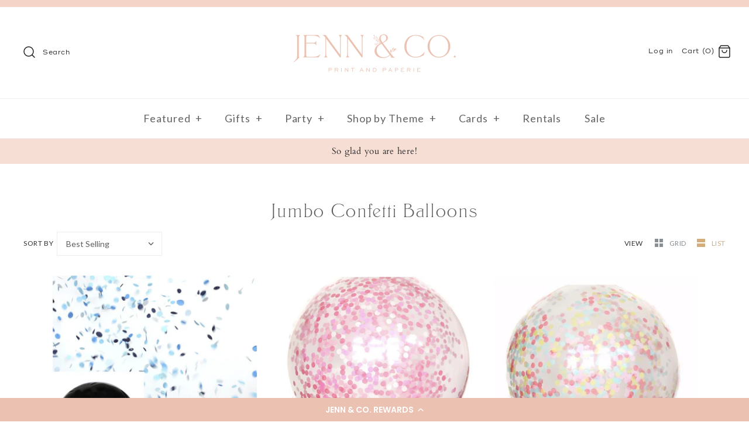

--- FILE ---
content_type: text/html; charset=utf-8
request_url: https://shopjennandco.com/collections/jumbo-confetti-balloons
body_size: 28069
content:
<!DOCTYPE html>
<html class="no-js" lang="en">
<head>


  <!-- Symmetry 4.5.4 -->
  <meta charset="UTF-8">
  <meta http-equiv="X-UA-Compatible" content="IE=edge,chrome=1">
  <meta name="viewport" content="width=device-width,initial-scale=1.0" />
  <meta name="theme-color" content="#fee7e1">

  

  <title>
    Jumbo Confetti Balloons &ndash; Jenn &amp; Co.
  </title>
  
  <link rel="canonical" href="https://shopjennandco.com/collections/jumbo-confetti-balloons" />

  




<meta property="og:site_name" content="Jenn &amp; Co.">
<meta property="og:url" content="https://shopjennandco.com/collections/jumbo-confetti-balloons">
<meta property="og:title" content="Jumbo Confetti Balloons">
<meta property="og:type" content="product.group">
<meta property="og:description" content="Jenn’s curated collection of print, paper and planning. Helping you keep your life on track.">





<meta name="twitter:card" content="summary_large_image">
<meta name="twitter:title" content="Jumbo Confetti Balloons">
<meta name="twitter:description" content="Jenn’s curated collection of print, paper and planning. Helping you keep your life on track.">


  <link href="//shopjennandco.com/cdn/shop/t/3/assets/styles.scss.css?v=51521333905589797591762482602" rel="stylesheet" type="text/css" media="all" />
  
  
       <!-- THIS IS MY CUSTOM CSS -->

 <link href="//shopjennandco.com/cdn/shop/t/3/assets/theme-custom.css?v=3674787431872666971646758101" rel="stylesheet" type="text/css" media="all" />

 <!-- END NEW CODE -->

  <script src="https://code.jquery.com/jquery-3.3.1.min.js" type="text/javascript"></script>

  

  <script>window.performance && window.performance.mark && window.performance.mark('shopify.content_for_header.start');</script><meta name="google-site-verification" content="7x_JNKAw9j32ATeEkeEvJYT-b7NUn1kzZVJKuJL7BIo">
<meta name="facebook-domain-verification" content="s0izxtd9uekbhfpqd7f4bldcvigzmb">
<meta id="shopify-digital-wallet" name="shopify-digital-wallet" content="/25777537098/digital_wallets/dialog">
<meta name="shopify-checkout-api-token" content="edfcbb063c19e4063ac3d73b69aa399f">
<meta id="in-context-paypal-metadata" data-shop-id="25777537098" data-venmo-supported="false" data-environment="production" data-locale="en_US" data-paypal-v4="true" data-currency="USD">
<link rel="alternate" type="application/atom+xml" title="Feed" href="/collections/jumbo-confetti-balloons.atom" />
<link rel="alternate" type="application/json+oembed" href="https://shopjennandco.com/collections/jumbo-confetti-balloons.oembed">
<script async="async" src="/checkouts/internal/preloads.js?locale=en-US"></script>
<link rel="preconnect" href="https://shop.app" crossorigin="anonymous">
<script async="async" src="https://shop.app/checkouts/internal/preloads.js?locale=en-US&shop_id=25777537098" crossorigin="anonymous"></script>
<script id="apple-pay-shop-capabilities" type="application/json">{"shopId":25777537098,"countryCode":"US","currencyCode":"USD","merchantCapabilities":["supports3DS"],"merchantId":"gid:\/\/shopify\/Shop\/25777537098","merchantName":"Jenn \u0026 Co.","requiredBillingContactFields":["postalAddress","email","phone"],"requiredShippingContactFields":["postalAddress","email","phone"],"shippingType":"shipping","supportedNetworks":["visa","masterCard","amex","discover","elo","jcb"],"total":{"type":"pending","label":"Jenn \u0026 Co.","amount":"1.00"},"shopifyPaymentsEnabled":true,"supportsSubscriptions":true}</script>
<script id="shopify-features" type="application/json">{"accessToken":"edfcbb063c19e4063ac3d73b69aa399f","betas":["rich-media-storefront-analytics"],"domain":"shopjennandco.com","predictiveSearch":true,"shopId":25777537098,"locale":"en"}</script>
<script>var Shopify = Shopify || {};
Shopify.shop = "jenn-co.myshopify.com";
Shopify.locale = "en";
Shopify.currency = {"active":"USD","rate":"1.0"};
Shopify.country = "US";
Shopify.theme = {"name":"Jenn \u0026 Co with Installments message","id":131205366011,"schema_name":"Symmetry","schema_version":"4.5.4","theme_store_id":568,"role":"main"};
Shopify.theme.handle = "null";
Shopify.theme.style = {"id":null,"handle":null};
Shopify.cdnHost = "shopjennandco.com/cdn";
Shopify.routes = Shopify.routes || {};
Shopify.routes.root = "/";</script>
<script type="module">!function(o){(o.Shopify=o.Shopify||{}).modules=!0}(window);</script>
<script>!function(o){function n(){var o=[];function n(){o.push(Array.prototype.slice.apply(arguments))}return n.q=o,n}var t=o.Shopify=o.Shopify||{};t.loadFeatures=n(),t.autoloadFeatures=n()}(window);</script>
<script>
  window.ShopifyPay = window.ShopifyPay || {};
  window.ShopifyPay.apiHost = "shop.app\/pay";
  window.ShopifyPay.redirectState = null;
</script>
<script id="shop-js-analytics" type="application/json">{"pageType":"collection"}</script>
<script defer="defer" async type="module" src="//shopjennandco.com/cdn/shopifycloud/shop-js/modules/v2/client.init-shop-cart-sync_C5BV16lS.en.esm.js"></script>
<script defer="defer" async type="module" src="//shopjennandco.com/cdn/shopifycloud/shop-js/modules/v2/chunk.common_CygWptCX.esm.js"></script>
<script type="module">
  await import("//shopjennandco.com/cdn/shopifycloud/shop-js/modules/v2/client.init-shop-cart-sync_C5BV16lS.en.esm.js");
await import("//shopjennandco.com/cdn/shopifycloud/shop-js/modules/v2/chunk.common_CygWptCX.esm.js");

  window.Shopify.SignInWithShop?.initShopCartSync?.({"fedCMEnabled":true,"windoidEnabled":true});

</script>
<script defer="defer" async type="module" src="//shopjennandco.com/cdn/shopifycloud/shop-js/modules/v2/client.payment-terms_CZxnsJam.en.esm.js"></script>
<script defer="defer" async type="module" src="//shopjennandco.com/cdn/shopifycloud/shop-js/modules/v2/chunk.common_CygWptCX.esm.js"></script>
<script defer="defer" async type="module" src="//shopjennandco.com/cdn/shopifycloud/shop-js/modules/v2/chunk.modal_D71HUcav.esm.js"></script>
<script type="module">
  await import("//shopjennandco.com/cdn/shopifycloud/shop-js/modules/v2/client.payment-terms_CZxnsJam.en.esm.js");
await import("//shopjennandco.com/cdn/shopifycloud/shop-js/modules/v2/chunk.common_CygWptCX.esm.js");
await import("//shopjennandco.com/cdn/shopifycloud/shop-js/modules/v2/chunk.modal_D71HUcav.esm.js");

  
</script>
<script>
  window.Shopify = window.Shopify || {};
  if (!window.Shopify.featureAssets) window.Shopify.featureAssets = {};
  window.Shopify.featureAssets['shop-js'] = {"shop-cart-sync":["modules/v2/client.shop-cart-sync_ZFArdW7E.en.esm.js","modules/v2/chunk.common_CygWptCX.esm.js"],"init-fed-cm":["modules/v2/client.init-fed-cm_CmiC4vf6.en.esm.js","modules/v2/chunk.common_CygWptCX.esm.js"],"shop-button":["modules/v2/client.shop-button_tlx5R9nI.en.esm.js","modules/v2/chunk.common_CygWptCX.esm.js"],"shop-cash-offers":["modules/v2/client.shop-cash-offers_DOA2yAJr.en.esm.js","modules/v2/chunk.common_CygWptCX.esm.js","modules/v2/chunk.modal_D71HUcav.esm.js"],"init-windoid":["modules/v2/client.init-windoid_sURxWdc1.en.esm.js","modules/v2/chunk.common_CygWptCX.esm.js"],"shop-toast-manager":["modules/v2/client.shop-toast-manager_ClPi3nE9.en.esm.js","modules/v2/chunk.common_CygWptCX.esm.js"],"init-shop-email-lookup-coordinator":["modules/v2/client.init-shop-email-lookup-coordinator_B8hsDcYM.en.esm.js","modules/v2/chunk.common_CygWptCX.esm.js"],"init-shop-cart-sync":["modules/v2/client.init-shop-cart-sync_C5BV16lS.en.esm.js","modules/v2/chunk.common_CygWptCX.esm.js"],"avatar":["modules/v2/client.avatar_BTnouDA3.en.esm.js"],"pay-button":["modules/v2/client.pay-button_FdsNuTd3.en.esm.js","modules/v2/chunk.common_CygWptCX.esm.js"],"init-customer-accounts":["modules/v2/client.init-customer-accounts_DxDtT_ad.en.esm.js","modules/v2/client.shop-login-button_C5VAVYt1.en.esm.js","modules/v2/chunk.common_CygWptCX.esm.js","modules/v2/chunk.modal_D71HUcav.esm.js"],"init-shop-for-new-customer-accounts":["modules/v2/client.init-shop-for-new-customer-accounts_ChsxoAhi.en.esm.js","modules/v2/client.shop-login-button_C5VAVYt1.en.esm.js","modules/v2/chunk.common_CygWptCX.esm.js","modules/v2/chunk.modal_D71HUcav.esm.js"],"shop-login-button":["modules/v2/client.shop-login-button_C5VAVYt1.en.esm.js","modules/v2/chunk.common_CygWptCX.esm.js","modules/v2/chunk.modal_D71HUcav.esm.js"],"init-customer-accounts-sign-up":["modules/v2/client.init-customer-accounts-sign-up_CPSyQ0Tj.en.esm.js","modules/v2/client.shop-login-button_C5VAVYt1.en.esm.js","modules/v2/chunk.common_CygWptCX.esm.js","modules/v2/chunk.modal_D71HUcav.esm.js"],"shop-follow-button":["modules/v2/client.shop-follow-button_Cva4Ekp9.en.esm.js","modules/v2/chunk.common_CygWptCX.esm.js","modules/v2/chunk.modal_D71HUcav.esm.js"],"checkout-modal":["modules/v2/client.checkout-modal_BPM8l0SH.en.esm.js","modules/v2/chunk.common_CygWptCX.esm.js","modules/v2/chunk.modal_D71HUcav.esm.js"],"lead-capture":["modules/v2/client.lead-capture_Bi8yE_yS.en.esm.js","modules/v2/chunk.common_CygWptCX.esm.js","modules/v2/chunk.modal_D71HUcav.esm.js"],"shop-login":["modules/v2/client.shop-login_D6lNrXab.en.esm.js","modules/v2/chunk.common_CygWptCX.esm.js","modules/v2/chunk.modal_D71HUcav.esm.js"],"payment-terms":["modules/v2/client.payment-terms_CZxnsJam.en.esm.js","modules/v2/chunk.common_CygWptCX.esm.js","modules/v2/chunk.modal_D71HUcav.esm.js"]};
</script>
<script>(function() {
  var isLoaded = false;
  function asyncLoad() {
    if (isLoaded) return;
    isLoaded = true;
    var urls = ["\/\/d1liekpayvooaz.cloudfront.net\/apps\/customizery\/customizery.js?shop=jenn-co.myshopify.com","https:\/\/static-us.afterpay.com\/shopify\/afterpay-attract\/afterpay-attract-widget.js?shop=jenn-co.myshopify.com","\/\/cdn.shopify.com\/proxy\/8a51b9ed0c2302bf3326a89e934a57df89e84ddf52710ec9ca8568df8c163aea\/forms-akamai.smsbump.com\/547418\/form_128602.js?ver=1715805369\u0026shop=jenn-co.myshopify.com\u0026sp-cache-control=cHVibGljLCBtYXgtYWdlPTkwMA","https:\/\/cdn-loyalty.yotpo.com\/loader\/4FsKe5KZcQ9qvmoCGkBOpQ.js?shop=jenn-co.myshopify.com","https:\/\/d18eg7dreypte5.cloudfront.net\/browse-abandonment\/v2\/browse_abandonment.js?shop=jenn-co.myshopify.com","https:\/\/cdn.nfcube.com\/instafeed-db9bf4c17aefdb582f605ab4c3f5e4ac.js?shop=jenn-co.myshopify.com"];
    for (var i = 0; i < urls.length; i++) {
      var s = document.createElement('script');
      s.type = 'text/javascript';
      s.async = true;
      s.src = urls[i];
      var x = document.getElementsByTagName('script')[0];
      x.parentNode.insertBefore(s, x);
    }
  };
  if(window.attachEvent) {
    window.attachEvent('onload', asyncLoad);
  } else {
    window.addEventListener('load', asyncLoad, false);
  }
})();</script>
<script id="__st">var __st={"a":25777537098,"offset":-21600,"reqid":"ab35815f-dcae-4934-a159-1ded576e6f58-1768713719","pageurl":"shopjennandco.com\/collections\/jumbo-confetti-balloons","u":"e67fe3fc98dc","p":"collection","rtyp":"collection","rid":168715911242};</script>
<script>window.ShopifyPaypalV4VisibilityTracking = true;</script>
<script id="captcha-bootstrap">!function(){'use strict';const t='contact',e='account',n='new_comment',o=[[t,t],['blogs',n],['comments',n],[t,'customer']],c=[[e,'customer_login'],[e,'guest_login'],[e,'recover_customer_password'],[e,'create_customer']],r=t=>t.map((([t,e])=>`form[action*='/${t}']:not([data-nocaptcha='true']) input[name='form_type'][value='${e}']`)).join(','),a=t=>()=>t?[...document.querySelectorAll(t)].map((t=>t.form)):[];function s(){const t=[...o],e=r(t);return a(e)}const i='password',u='form_key',d=['recaptcha-v3-token','g-recaptcha-response','h-captcha-response',i],f=()=>{try{return window.sessionStorage}catch{return}},m='__shopify_v',_=t=>t.elements[u];function p(t,e,n=!1){try{const o=window.sessionStorage,c=JSON.parse(o.getItem(e)),{data:r}=function(t){const{data:e,action:n}=t;return t[m]||n?{data:e,action:n}:{data:t,action:n}}(c);for(const[e,n]of Object.entries(r))t.elements[e]&&(t.elements[e].value=n);n&&o.removeItem(e)}catch(o){console.error('form repopulation failed',{error:o})}}const l='form_type',E='cptcha';function T(t){t.dataset[E]=!0}const w=window,h=w.document,L='Shopify',v='ce_forms',y='captcha';let A=!1;((t,e)=>{const n=(g='f06e6c50-85a8-45c8-87d0-21a2b65856fe',I='https://cdn.shopify.com/shopifycloud/storefront-forms-hcaptcha/ce_storefront_forms_captcha_hcaptcha.v1.5.2.iife.js',D={infoText:'Protected by hCaptcha',privacyText:'Privacy',termsText:'Terms'},(t,e,n)=>{const o=w[L][v],c=o.bindForm;if(c)return c(t,g,e,D).then(n);var r;o.q.push([[t,g,e,D],n]),r=I,A||(h.body.append(Object.assign(h.createElement('script'),{id:'captcha-provider',async:!0,src:r})),A=!0)});var g,I,D;w[L]=w[L]||{},w[L][v]=w[L][v]||{},w[L][v].q=[],w[L][y]=w[L][y]||{},w[L][y].protect=function(t,e){n(t,void 0,e),T(t)},Object.freeze(w[L][y]),function(t,e,n,w,h,L){const[v,y,A,g]=function(t,e,n){const i=e?o:[],u=t?c:[],d=[...i,...u],f=r(d),m=r(i),_=r(d.filter((([t,e])=>n.includes(e))));return[a(f),a(m),a(_),s()]}(w,h,L),I=t=>{const e=t.target;return e instanceof HTMLFormElement?e:e&&e.form},D=t=>v().includes(t);t.addEventListener('submit',(t=>{const e=I(t);if(!e)return;const n=D(e)&&!e.dataset.hcaptchaBound&&!e.dataset.recaptchaBound,o=_(e),c=g().includes(e)&&(!o||!o.value);(n||c)&&t.preventDefault(),c&&!n&&(function(t){try{if(!f())return;!function(t){const e=f();if(!e)return;const n=_(t);if(!n)return;const o=n.value;o&&e.removeItem(o)}(t);const e=Array.from(Array(32),(()=>Math.random().toString(36)[2])).join('');!function(t,e){_(t)||t.append(Object.assign(document.createElement('input'),{type:'hidden',name:u})),t.elements[u].value=e}(t,e),function(t,e){const n=f();if(!n)return;const o=[...t.querySelectorAll(`input[type='${i}']`)].map((({name:t})=>t)),c=[...d,...o],r={};for(const[a,s]of new FormData(t).entries())c.includes(a)||(r[a]=s);n.setItem(e,JSON.stringify({[m]:1,action:t.action,data:r}))}(t,e)}catch(e){console.error('failed to persist form',e)}}(e),e.submit())}));const S=(t,e)=>{t&&!t.dataset[E]&&(n(t,e.some((e=>e===t))),T(t))};for(const o of['focusin','change'])t.addEventListener(o,(t=>{const e=I(t);D(e)&&S(e,y())}));const B=e.get('form_key'),M=e.get(l),P=B&&M;t.addEventListener('DOMContentLoaded',(()=>{const t=y();if(P)for(const e of t)e.elements[l].value===M&&p(e,B);[...new Set([...A(),...v().filter((t=>'true'===t.dataset.shopifyCaptcha))])].forEach((e=>S(e,t)))}))}(h,new URLSearchParams(w.location.search),n,t,e,['guest_login'])})(!0,!0)}();</script>
<script integrity="sha256-4kQ18oKyAcykRKYeNunJcIwy7WH5gtpwJnB7kiuLZ1E=" data-source-attribution="shopify.loadfeatures" defer="defer" src="//shopjennandco.com/cdn/shopifycloud/storefront/assets/storefront/load_feature-a0a9edcb.js" crossorigin="anonymous"></script>
<script crossorigin="anonymous" defer="defer" src="//shopjennandco.com/cdn/shopifycloud/storefront/assets/shopify_pay/storefront-65b4c6d7.js?v=20250812"></script>
<script data-source-attribution="shopify.dynamic_checkout.dynamic.init">var Shopify=Shopify||{};Shopify.PaymentButton=Shopify.PaymentButton||{isStorefrontPortableWallets:!0,init:function(){window.Shopify.PaymentButton.init=function(){};var t=document.createElement("script");t.src="https://shopjennandco.com/cdn/shopifycloud/portable-wallets/latest/portable-wallets.en.js",t.type="module",document.head.appendChild(t)}};
</script>
<script data-source-attribution="shopify.dynamic_checkout.buyer_consent">
  function portableWalletsHideBuyerConsent(e){var t=document.getElementById("shopify-buyer-consent"),n=document.getElementById("shopify-subscription-policy-button");t&&n&&(t.classList.add("hidden"),t.setAttribute("aria-hidden","true"),n.removeEventListener("click",e))}function portableWalletsShowBuyerConsent(e){var t=document.getElementById("shopify-buyer-consent"),n=document.getElementById("shopify-subscription-policy-button");t&&n&&(t.classList.remove("hidden"),t.removeAttribute("aria-hidden"),n.addEventListener("click",e))}window.Shopify?.PaymentButton&&(window.Shopify.PaymentButton.hideBuyerConsent=portableWalletsHideBuyerConsent,window.Shopify.PaymentButton.showBuyerConsent=portableWalletsShowBuyerConsent);
</script>
<script>
  function portableWalletsCleanup(e){e&&e.src&&console.error("Failed to load portable wallets script "+e.src);var t=document.querySelectorAll("shopify-accelerated-checkout .shopify-payment-button__skeleton, shopify-accelerated-checkout-cart .wallet-cart-button__skeleton"),e=document.getElementById("shopify-buyer-consent");for(let e=0;e<t.length;e++)t[e].remove();e&&e.remove()}function portableWalletsNotLoadedAsModule(e){e instanceof ErrorEvent&&"string"==typeof e.message&&e.message.includes("import.meta")&&"string"==typeof e.filename&&e.filename.includes("portable-wallets")&&(window.removeEventListener("error",portableWalletsNotLoadedAsModule),window.Shopify.PaymentButton.failedToLoad=e,"loading"===document.readyState?document.addEventListener("DOMContentLoaded",window.Shopify.PaymentButton.init):window.Shopify.PaymentButton.init())}window.addEventListener("error",portableWalletsNotLoadedAsModule);
</script>

<script type="module" src="https://shopjennandco.com/cdn/shopifycloud/portable-wallets/latest/portable-wallets.en.js" onError="portableWalletsCleanup(this)" crossorigin="anonymous"></script>
<script nomodule>
  document.addEventListener("DOMContentLoaded", portableWalletsCleanup);
</script>

<link id="shopify-accelerated-checkout-styles" rel="stylesheet" media="screen" href="https://shopjennandco.com/cdn/shopifycloud/portable-wallets/latest/accelerated-checkout-backwards-compat.css" crossorigin="anonymous">
<style id="shopify-accelerated-checkout-cart">
        #shopify-buyer-consent {
  margin-top: 1em;
  display: inline-block;
  width: 100%;
}

#shopify-buyer-consent.hidden {
  display: none;
}

#shopify-subscription-policy-button {
  background: none;
  border: none;
  padding: 0;
  text-decoration: underline;
  font-size: inherit;
  cursor: pointer;
}

#shopify-subscription-policy-button::before {
  box-shadow: none;
}

      </style>

<script>window.performance && window.performance.mark && window.performance.mark('shopify.content_for_header.end');</script> 
 <script src="//shopjennandco.com/cdn/shop/t/3/assets/servicify-asset.js?v=9391740801321792721685022593" type="text/javascript"></script>
<script type="text/javascript">window.moneyFormat = "${{amount}}";
    window.shopCurrency = "USD";
    window.assetsUrl = '//shopjennandco.com/cdn/shop/t/3/assets/';
  </script>
  <link href="//shopjennandco.com/cdn/shop/t/3/assets/globo.alsobought.css?v=143984948256761464431646758090" rel="stylesheet" type="text/css" media="all" />  <script src="//shopjennandco.com/cdn/shop/t/3/assets/globo.alsobought.js?v=67159749617665473141646758092" data-instant-track type="text/javascript"></script>
  <script data-instant-track>
    var globoAlsoBought = new globoAlsoBought({
      apiUrl: "https://related-products.globosoftware.net/v2/public/api",
      shop: "jenn-co.myshopify.com",
      domain: "shopjennandco.com",
      view_name: 'globo.related',
      cart_properties_name: 'utm_source',
      cart_properties_value: 'globoRelatedProducts',
      manualRecommendations: {},
      discount: false,
      redirect: true,
      exclude_tags: [],
      carousel_items: 6,
      carousel_autoplay: false,
      productBoughtTogether: {
        enable: true,
        limit: 10,
        random: false,
        template: 2,
        thisItem: true,
        conditions: ["vendor","type","collection","tags","global"]
      },
      productRelated: {
        enable: true,
        limit: 10,
        random: false,
        template: 1,
        thisItem: false,
        conditions: ["vendor","type","collection","tags","global"]
      },
      cart: {
        enable: true,
        limit: 10,
        random: false,
        template: 3,
        conditions: ["tags","global"],
        products: []
      },no_image_url: "https://cdn.shopify.com/s/images/admin/no-image-large.gif"
    });
  </script>
  

  <script>
    Shopify.money_format = "${{amount}}";
    window.theme = window.theme || {};
    theme.jQuery = jQuery;
    theme.money_format = "${{amount}}";
    theme.money_container = '.theme-money';
    theme.strings = {
      previous: "Previous",
      next: "Next"
    };
    document.documentElement.className = document.documentElement.className.replace('no-js', '');
  </script>
<!--
/**
 * @license
 * MyFonts Webfont Build ID 3790455, 2019-07-26T22:16:55-0400
 * 
 * The fonts listed in this notice are subject to the End User License
 * Agreement(s) entered into by the website owner. All other parties are 
 * explicitly restricted from using the Licensed Webfonts(s).
 * 
 * You may obtain a valid license at the URLs below.
 * 
 * Webfont: TriesteEFOP-Light by Elsner+Flake
 * URL: https://www.myfonts.com/fonts/ef/trieste/ef-light/
 * Copyright: Copyright (c) 2004 Veronika Elsner, Guenther Flake GbR; Hamburg. All
 * Rights Reserved.
 * 
 * Webfont: RidleyGrotesk-Regular by Radomir Tinkov
 * URL: https://www.myfonts.com/fonts/radomir-tinkov/ridley-grotesk/regular/
 * Copyright: Copyright &#x00A9; 2016 by Radomir Tinkov. All rights reserved.
 * 
 * 
 * License: https://www.myfonts.com/viewlicense?type=web&buildid=3790455
 * Licensed pageviews: 10,000
 * 
 * © 2019 MyFonts Inc
*/

-->
<link rel="stylesheet" type="text/css" href="MyFontsWebfontsKit.css">

  <!-- "snippets/shogun-head.liquid" was not rendered, the associated app was uninstalled -->
  <meta name="p:domain_verify" content="138e5644e123e7e8a403b7d239ba70ea"/>
<link rel="stylesheet" href="//shopjennandco.com/cdn/shop/t/3/assets/sca-pp.css?v=26248894406678077071646758099">
 <script>
  
  SCAPPShop = {};
    
  </script>
<script src="//shopjennandco.com/cdn/shop/t/3/assets/sca-pp-initial.js?v=179330201796181063311646758099" type="text/javascript"></script>
   
  <meta name="google-site-verification" content="r13NfMlN5VBjtjipRf6V7ZMoT8Eb6mIzpRizUJtf_9A" />
<!-- BEGIN app block: shopify://apps/yotpo-loyalty-rewards/blocks/loader-app-embed-block/2f9660df-5018-4e02-9868-ee1fb88d6ccd -->
    <script src="https://cdn-widgetsrepository.yotpo.com/v1/loader/4FsKe5KZcQ9qvmoCGkBOpQ" async></script>



    <script src="https://cdn-loyalty.yotpo.com/loader/4FsKe5KZcQ9qvmoCGkBOpQ.js?shop=shopjennandco.com" async></script>


<!-- END app block --><script src="https://cdn.shopify.com/extensions/019bb91a-52c9-7fc8-97fc-c565d3ac8f4a/digital-appointments-411/assets/embedInit.js" type="text/javascript" defer="defer"></script>
<link href="https://cdn.shopify.com/extensions/019bb91a-52c9-7fc8-97fc-c565d3ac8f4a/digital-appointments-411/assets/style.css" rel="stylesheet" type="text/css" media="all">
<meta property="og:image" content="https://cdn.shopify.com/s/files/1/0257/7753/7098/files/jenn-and-co_24cae906-0398-4749-9b20-778889dae796.png?height=628&pad_color=ffffff&v=1748210681&width=1200" />
<meta property="og:image:secure_url" content="https://cdn.shopify.com/s/files/1/0257/7753/7098/files/jenn-and-co_24cae906-0398-4749-9b20-778889dae796.png?height=628&pad_color=ffffff&v=1748210681&width=1200" />
<meta property="og:image:width" content="1200" />
<meta property="og:image:height" content="628" />
<link href="https://monorail-edge.shopifysvc.com" rel="dns-prefetch">
<script>(function(){if ("sendBeacon" in navigator && "performance" in window) {try {var session_token_from_headers = performance.getEntriesByType('navigation')[0].serverTiming.find(x => x.name == '_s').description;} catch {var session_token_from_headers = undefined;}var session_cookie_matches = document.cookie.match(/_shopify_s=([^;]*)/);var session_token_from_cookie = session_cookie_matches && session_cookie_matches.length === 2 ? session_cookie_matches[1] : "";var session_token = session_token_from_headers || session_token_from_cookie || "";function handle_abandonment_event(e) {var entries = performance.getEntries().filter(function(entry) {return /monorail-edge.shopifysvc.com/.test(entry.name);});if (!window.abandonment_tracked && entries.length === 0) {window.abandonment_tracked = true;var currentMs = Date.now();var navigation_start = performance.timing.navigationStart;var payload = {shop_id: 25777537098,url: window.location.href,navigation_start,duration: currentMs - navigation_start,session_token,page_type: "collection"};window.navigator.sendBeacon("https://monorail-edge.shopifysvc.com/v1/produce", JSON.stringify({schema_id: "online_store_buyer_site_abandonment/1.1",payload: payload,metadata: {event_created_at_ms: currentMs,event_sent_at_ms: currentMs}}));}}window.addEventListener('pagehide', handle_abandonment_event);}}());</script>
<script id="web-pixels-manager-setup">(function e(e,d,r,n,o){if(void 0===o&&(o={}),!Boolean(null===(a=null===(i=window.Shopify)||void 0===i?void 0:i.analytics)||void 0===a?void 0:a.replayQueue)){var i,a;window.Shopify=window.Shopify||{};var t=window.Shopify;t.analytics=t.analytics||{};var s=t.analytics;s.replayQueue=[],s.publish=function(e,d,r){return s.replayQueue.push([e,d,r]),!0};try{self.performance.mark("wpm:start")}catch(e){}var l=function(){var e={modern:/Edge?\/(1{2}[4-9]|1[2-9]\d|[2-9]\d{2}|\d{4,})\.\d+(\.\d+|)|Firefox\/(1{2}[4-9]|1[2-9]\d|[2-9]\d{2}|\d{4,})\.\d+(\.\d+|)|Chrom(ium|e)\/(9{2}|\d{3,})\.\d+(\.\d+|)|(Maci|X1{2}).+ Version\/(15\.\d+|(1[6-9]|[2-9]\d|\d{3,})\.\d+)([,.]\d+|)( \(\w+\)|)( Mobile\/\w+|) Safari\/|Chrome.+OPR\/(9{2}|\d{3,})\.\d+\.\d+|(CPU[ +]OS|iPhone[ +]OS|CPU[ +]iPhone|CPU IPhone OS|CPU iPad OS)[ +]+(15[._]\d+|(1[6-9]|[2-9]\d|\d{3,})[._]\d+)([._]\d+|)|Android:?[ /-](13[3-9]|1[4-9]\d|[2-9]\d{2}|\d{4,})(\.\d+|)(\.\d+|)|Android.+Firefox\/(13[5-9]|1[4-9]\d|[2-9]\d{2}|\d{4,})\.\d+(\.\d+|)|Android.+Chrom(ium|e)\/(13[3-9]|1[4-9]\d|[2-9]\d{2}|\d{4,})\.\d+(\.\d+|)|SamsungBrowser\/([2-9]\d|\d{3,})\.\d+/,legacy:/Edge?\/(1[6-9]|[2-9]\d|\d{3,})\.\d+(\.\d+|)|Firefox\/(5[4-9]|[6-9]\d|\d{3,})\.\d+(\.\d+|)|Chrom(ium|e)\/(5[1-9]|[6-9]\d|\d{3,})\.\d+(\.\d+|)([\d.]+$|.*Safari\/(?![\d.]+ Edge\/[\d.]+$))|(Maci|X1{2}).+ Version\/(10\.\d+|(1[1-9]|[2-9]\d|\d{3,})\.\d+)([,.]\d+|)( \(\w+\)|)( Mobile\/\w+|) Safari\/|Chrome.+OPR\/(3[89]|[4-9]\d|\d{3,})\.\d+\.\d+|(CPU[ +]OS|iPhone[ +]OS|CPU[ +]iPhone|CPU IPhone OS|CPU iPad OS)[ +]+(10[._]\d+|(1[1-9]|[2-9]\d|\d{3,})[._]\d+)([._]\d+|)|Android:?[ /-](13[3-9]|1[4-9]\d|[2-9]\d{2}|\d{4,})(\.\d+|)(\.\d+|)|Mobile Safari.+OPR\/([89]\d|\d{3,})\.\d+\.\d+|Android.+Firefox\/(13[5-9]|1[4-9]\d|[2-9]\d{2}|\d{4,})\.\d+(\.\d+|)|Android.+Chrom(ium|e)\/(13[3-9]|1[4-9]\d|[2-9]\d{2}|\d{4,})\.\d+(\.\d+|)|Android.+(UC? ?Browser|UCWEB|U3)[ /]?(15\.([5-9]|\d{2,})|(1[6-9]|[2-9]\d|\d{3,})\.\d+)\.\d+|SamsungBrowser\/(5\.\d+|([6-9]|\d{2,})\.\d+)|Android.+MQ{2}Browser\/(14(\.(9|\d{2,})|)|(1[5-9]|[2-9]\d|\d{3,})(\.\d+|))(\.\d+|)|K[Aa][Ii]OS\/(3\.\d+|([4-9]|\d{2,})\.\d+)(\.\d+|)/},d=e.modern,r=e.legacy,n=navigator.userAgent;return n.match(d)?"modern":n.match(r)?"legacy":"unknown"}(),u="modern"===l?"modern":"legacy",c=(null!=n?n:{modern:"",legacy:""})[u],f=function(e){return[e.baseUrl,"/wpm","/b",e.hashVersion,"modern"===e.buildTarget?"m":"l",".js"].join("")}({baseUrl:d,hashVersion:r,buildTarget:u}),m=function(e){var d=e.version,r=e.bundleTarget,n=e.surface,o=e.pageUrl,i=e.monorailEndpoint;return{emit:function(e){var a=e.status,t=e.errorMsg,s=(new Date).getTime(),l=JSON.stringify({metadata:{event_sent_at_ms:s},events:[{schema_id:"web_pixels_manager_load/3.1",payload:{version:d,bundle_target:r,page_url:o,status:a,surface:n,error_msg:t},metadata:{event_created_at_ms:s}}]});if(!i)return console&&console.warn&&console.warn("[Web Pixels Manager] No Monorail endpoint provided, skipping logging."),!1;try{return self.navigator.sendBeacon.bind(self.navigator)(i,l)}catch(e){}var u=new XMLHttpRequest;try{return u.open("POST",i,!0),u.setRequestHeader("Content-Type","text/plain"),u.send(l),!0}catch(e){return console&&console.warn&&console.warn("[Web Pixels Manager] Got an unhandled error while logging to Monorail."),!1}}}}({version:r,bundleTarget:l,surface:e.surface,pageUrl:self.location.href,monorailEndpoint:e.monorailEndpoint});try{o.browserTarget=l,function(e){var d=e.src,r=e.async,n=void 0===r||r,o=e.onload,i=e.onerror,a=e.sri,t=e.scriptDataAttributes,s=void 0===t?{}:t,l=document.createElement("script"),u=document.querySelector("head"),c=document.querySelector("body");if(l.async=n,l.src=d,a&&(l.integrity=a,l.crossOrigin="anonymous"),s)for(var f in s)if(Object.prototype.hasOwnProperty.call(s,f))try{l.dataset[f]=s[f]}catch(e){}if(o&&l.addEventListener("load",o),i&&l.addEventListener("error",i),u)u.appendChild(l);else{if(!c)throw new Error("Did not find a head or body element to append the script");c.appendChild(l)}}({src:f,async:!0,onload:function(){if(!function(){var e,d;return Boolean(null===(d=null===(e=window.Shopify)||void 0===e?void 0:e.analytics)||void 0===d?void 0:d.initialized)}()){var d=window.webPixelsManager.init(e)||void 0;if(d){var r=window.Shopify.analytics;r.replayQueue.forEach((function(e){var r=e[0],n=e[1],o=e[2];d.publishCustomEvent(r,n,o)})),r.replayQueue=[],r.publish=d.publishCustomEvent,r.visitor=d.visitor,r.initialized=!0}}},onerror:function(){return m.emit({status:"failed",errorMsg:"".concat(f," has failed to load")})},sri:function(e){var d=/^sha384-[A-Za-z0-9+/=]+$/;return"string"==typeof e&&d.test(e)}(c)?c:"",scriptDataAttributes:o}),m.emit({status:"loading"})}catch(e){m.emit({status:"failed",errorMsg:(null==e?void 0:e.message)||"Unknown error"})}}})({shopId: 25777537098,storefrontBaseUrl: "https://shopjennandco.com",extensionsBaseUrl: "https://extensions.shopifycdn.com/cdn/shopifycloud/web-pixels-manager",monorailEndpoint: "https://monorail-edge.shopifysvc.com/unstable/produce_batch",surface: "storefront-renderer",enabledBetaFlags: ["2dca8a86"],webPixelsConfigList: [{"id":"539328763","configuration":"{\"config\":\"{\\\"pixel_id\\\":\\\"GT-P3JGTHK9\\\",\\\"target_country\\\":\\\"US\\\",\\\"gtag_events\\\":[{\\\"type\\\":\\\"purchase\\\",\\\"action_label\\\":\\\"MC-EY0WTXW41V\\\"},{\\\"type\\\":\\\"page_view\\\",\\\"action_label\\\":\\\"MC-EY0WTXW41V\\\"},{\\\"type\\\":\\\"view_item\\\",\\\"action_label\\\":\\\"MC-EY0WTXW41V\\\"}],\\\"enable_monitoring_mode\\\":false}\"}","eventPayloadVersion":"v1","runtimeContext":"OPEN","scriptVersion":"b2a88bafab3e21179ed38636efcd8a93","type":"APP","apiClientId":1780363,"privacyPurposes":[],"dataSharingAdjustments":{"protectedCustomerApprovalScopes":["read_customer_address","read_customer_email","read_customer_name","read_customer_personal_data","read_customer_phone"]}},{"id":"110199035","configuration":"{\"tagID\":\"2612849072256\"}","eventPayloadVersion":"v1","runtimeContext":"STRICT","scriptVersion":"18031546ee651571ed29edbe71a3550b","type":"APP","apiClientId":3009811,"privacyPurposes":["ANALYTICS","MARKETING","SALE_OF_DATA"],"dataSharingAdjustments":{"protectedCustomerApprovalScopes":["read_customer_address","read_customer_email","read_customer_name","read_customer_personal_data","read_customer_phone"]}},{"id":"59965691","eventPayloadVersion":"v1","runtimeContext":"LAX","scriptVersion":"1","type":"CUSTOM","privacyPurposes":["MARKETING"],"name":"Meta pixel (migrated)"},{"id":"shopify-app-pixel","configuration":"{}","eventPayloadVersion":"v1","runtimeContext":"STRICT","scriptVersion":"0450","apiClientId":"shopify-pixel","type":"APP","privacyPurposes":["ANALYTICS","MARKETING"]},{"id":"shopify-custom-pixel","eventPayloadVersion":"v1","runtimeContext":"LAX","scriptVersion":"0450","apiClientId":"shopify-pixel","type":"CUSTOM","privacyPurposes":["ANALYTICS","MARKETING"]}],isMerchantRequest: false,initData: {"shop":{"name":"Jenn \u0026 Co.","paymentSettings":{"currencyCode":"USD"},"myshopifyDomain":"jenn-co.myshopify.com","countryCode":"US","storefrontUrl":"https:\/\/shopjennandco.com"},"customer":null,"cart":null,"checkout":null,"productVariants":[],"purchasingCompany":null},},"https://shopjennandco.com/cdn","fcfee988w5aeb613cpc8e4bc33m6693e112",{"modern":"","legacy":""},{"shopId":"25777537098","storefrontBaseUrl":"https:\/\/shopjennandco.com","extensionBaseUrl":"https:\/\/extensions.shopifycdn.com\/cdn\/shopifycloud\/web-pixels-manager","surface":"storefront-renderer","enabledBetaFlags":"[\"2dca8a86\"]","isMerchantRequest":"false","hashVersion":"fcfee988w5aeb613cpc8e4bc33m6693e112","publish":"custom","events":"[[\"page_viewed\",{}],[\"collection_viewed\",{\"collection\":{\"id\":\"168715911242\",\"title\":\"Jumbo Confetti Balloons\",\"productVariants\":[{\"price\":{\"amount\":20.0,\"currencyCode\":\"USD\"},\"product\":{\"title\":\"Boy Gender Reveal Confetti Balloon\",\"vendor\":\"Wants And Wishes\",\"id\":\"4152936366154\",\"untranslatedTitle\":\"Boy Gender Reveal Confetti Balloon\",\"url\":\"\/products\/boy-gender-reveal-confetti-balloon\",\"type\":\"Balloons\"},\"id\":\"30317469794378\",\"image\":{\"src\":\"\/\/shopjennandco.com\/cdn\/shop\/products\/wants-and-wishes-boy-gender-reveal-confetti-balloon-12847925919818.png?v=1724482081\"},\"sku\":\"\",\"title\":\"Default Title\",\"untranslatedTitle\":\"Default Title\"},{\"price\":{\"amount\":12.0,\"currencyCode\":\"USD\"},\"product\":{\"title\":\"Perfectly Pink Confetti Balloon\",\"vendor\":\"Wants And Wishes\",\"id\":\"4148581466186\",\"untranslatedTitle\":\"Perfectly Pink Confetti Balloon\",\"url\":\"\/products\/perfectly-pink-confetti-balloon\",\"type\":\"Balloons\"},\"id\":\"30295324524618\",\"image\":{\"src\":\"\/\/shopjennandco.com\/cdn\/shop\/products\/wants-and-wishes-perfectly-pink-confetti-balloon-12847829811274.jpg?v=1724391726\"},\"sku\":\"\",\"title\":\"Default Title\",\"untranslatedTitle\":\"Default Title\"},{\"price\":{\"amount\":12.0,\"currencyCode\":\"USD\"},\"product\":{\"title\":\"Spring Brights Confetti Balloon\",\"vendor\":\"Wants And Wishes\",\"id\":\"4655640772682\",\"untranslatedTitle\":\"Spring Brights Confetti Balloon\",\"url\":\"\/products\/spring-brights-confetti-balloon\",\"type\":\"Balloons\"},\"id\":\"32278619193418\",\"image\":{\"src\":\"\/\/shopjennandco.com\/cdn\/shop\/products\/wants-and-wishes-spring-brights-confetti-balloon-14802813386826.jpg?v=1724567945\"},\"sku\":\"\",\"title\":\"Default Title\",\"untranslatedTitle\":\"Default Title\"},{\"price\":{\"amount\":20.0,\"currencyCode\":\"USD\"},\"product\":{\"title\":\"Girl Gender Reveal Confetti Balloon\",\"vendor\":\"Wants And Wishes\",\"id\":\"4152936202314\",\"untranslatedTitle\":\"Girl Gender Reveal Confetti Balloon\",\"url\":\"\/products\/girl-gender-reveal-confetti-balloon\",\"type\":\"Balloons\"},\"id\":\"30317469270090\",\"image\":{\"src\":\"\/\/shopjennandco.com\/cdn\/shop\/products\/wants-and-wishes-girl-gender-reveal-confetti-balloon-12847925854282.jpg?v=1724430601\"},\"sku\":\"\",\"title\":\"Default Title\",\"untranslatedTitle\":\"Default Title\"},{\"price\":{\"amount\":12.0,\"currencyCode\":\"USD\"},\"product\":{\"title\":\"Classic Birthday Confetti Balloon\",\"vendor\":\"Wants And Wishes\",\"id\":\"4655635202122\",\"untranslatedTitle\":\"Classic Birthday Confetti Balloon\",\"url\":\"\/products\/classic-birthday-confetti-balloon\",\"type\":\"Balloons\"},\"id\":\"32278610247754\",\"image\":{\"src\":\"\/\/shopjennandco.com\/cdn\/shop\/products\/wants-and-wishes-classic-birthday-confetti-balloon-14802780651594.jpg?v=1724471098\"},\"sku\":\"\",\"title\":\"Default Title\",\"untranslatedTitle\":\"Default Title\"},{\"price\":{\"amount\":12.0,\"currencyCode\":\"USD\"},\"product\":{\"title\":\"Gender Reveal Balloon\",\"vendor\":\"Knot\u0026Bow\",\"id\":\"4153069633610\",\"untranslatedTitle\":\"Gender Reveal Balloon\",\"url\":\"\/products\/gender-reveal-balloon\",\"type\":\"Balloons\"},\"id\":\"30317867728970\",\"image\":{\"src\":\"\/\/shopjennandco.com\/cdn\/shop\/products\/knot-bow-gender-reveal-balloon-12848170008650.jpg?v=1724436725\"},\"sku\":\"\",\"title\":\"Default Title\",\"untranslatedTitle\":\"Default Title\"},{\"price\":{\"amount\":12.0,\"currencyCode\":\"USD\"},\"product\":{\"title\":\"Jumbo Confetti Balloon\",\"vendor\":\"Knot\u0026Bow\",\"id\":\"4153069469770\",\"untranslatedTitle\":\"Jumbo Confetti Balloon\",\"url\":\"\/products\/jumbo-confetti-balloon\",\"type\":\"Balloons\"},\"id\":\"30317867270218\",\"image\":{\"src\":\"\/\/shopjennandco.com\/cdn\/shop\/products\/knot-bow-jumbo-confetti-balloon-12848169943114.jpg?v=1724404696\"},\"sku\":null,\"title\":\"Default Title\",\"untranslatedTitle\":\"Default Title\"},{\"price\":{\"amount\":15.0,\"currencyCode\":\"USD\"},\"product\":{\"title\":\"Gender Reveal Balloon - Pink\",\"vendor\":\"Knot\u0026Bow\",\"id\":\"4152977817674\",\"untranslatedTitle\":\"Gender Reveal Balloon - Pink\",\"url\":\"\/products\/gender-reveal-balloon-pink\",\"type\":\"Balloons\"},\"id\":\"30317603651658\",\"image\":{\"src\":\"\/\/shopjennandco.com\/cdn\/shop\/products\/knot-bow-gender-reveal-balloon-pink-12848009543754.jpg?v=1724436718\"},\"sku\":\"\",\"title\":\"Default Title\",\"untranslatedTitle\":\"Default Title\"},{\"price\":{\"amount\":12.0,\"currencyCode\":\"USD\"},\"product\":{\"title\":\"Dinosaur Jumbo Confetti Balloon\",\"vendor\":\"Wants And Wishes\",\"id\":\"4148581761098\",\"untranslatedTitle\":\"Dinosaur Jumbo Confetti Balloon\",\"url\":\"\/products\/dinosaur-jumbo-confetti-balloon\",\"type\":\"Balloons\"},\"id\":\"30295325245514\",\"image\":{\"src\":\"\/\/shopjennandco.com\/cdn\/shop\/products\/wants-and-wishes-dinosaur-jumbo-confetti-balloon-12847830007882.jpg?v=1724461742\"},\"sku\":\"\",\"title\":\"Default Title\",\"untranslatedTitle\":\"Default Title\"}]}}]]"});</script><script>
  window.ShopifyAnalytics = window.ShopifyAnalytics || {};
  window.ShopifyAnalytics.meta = window.ShopifyAnalytics.meta || {};
  window.ShopifyAnalytics.meta.currency = 'USD';
  var meta = {"products":[{"id":4152936366154,"gid":"gid:\/\/shopify\/Product\/4152936366154","vendor":"Wants And Wishes","type":"Balloons","handle":"boy-gender-reveal-confetti-balloon","variants":[{"id":30317469794378,"price":2000,"name":"Boy Gender Reveal Confetti Balloon","public_title":null,"sku":""}],"remote":false},{"id":4148581466186,"gid":"gid:\/\/shopify\/Product\/4148581466186","vendor":"Wants And Wishes","type":"Balloons","handle":"perfectly-pink-confetti-balloon","variants":[{"id":30295324524618,"price":1200,"name":"Perfectly Pink Confetti Balloon","public_title":null,"sku":""}],"remote":false},{"id":4655640772682,"gid":"gid:\/\/shopify\/Product\/4655640772682","vendor":"Wants And Wishes","type":"Balloons","handle":"spring-brights-confetti-balloon","variants":[{"id":32278619193418,"price":1200,"name":"Spring Brights Confetti Balloon","public_title":null,"sku":""}],"remote":false},{"id":4152936202314,"gid":"gid:\/\/shopify\/Product\/4152936202314","vendor":"Wants And Wishes","type":"Balloons","handle":"girl-gender-reveal-confetti-balloon","variants":[{"id":30317469270090,"price":2000,"name":"Girl Gender Reveal Confetti Balloon","public_title":null,"sku":""}],"remote":false},{"id":4655635202122,"gid":"gid:\/\/shopify\/Product\/4655635202122","vendor":"Wants And Wishes","type":"Balloons","handle":"classic-birthday-confetti-balloon","variants":[{"id":32278610247754,"price":1200,"name":"Classic Birthday Confetti Balloon","public_title":null,"sku":""}],"remote":false},{"id":4153069633610,"gid":"gid:\/\/shopify\/Product\/4153069633610","vendor":"Knot\u0026Bow","type":"Balloons","handle":"gender-reveal-balloon","variants":[{"id":30317867728970,"price":1200,"name":"Gender Reveal Balloon","public_title":null,"sku":""}],"remote":false},{"id":4153069469770,"gid":"gid:\/\/shopify\/Product\/4153069469770","vendor":"Knot\u0026Bow","type":"Balloons","handle":"jumbo-confetti-balloon","variants":[{"id":30317867270218,"price":1200,"name":"Jumbo Confetti Balloon","public_title":null,"sku":null}],"remote":false},{"id":4152977817674,"gid":"gid:\/\/shopify\/Product\/4152977817674","vendor":"Knot\u0026Bow","type":"Balloons","handle":"gender-reveal-balloon-pink","variants":[{"id":30317603651658,"price":1500,"name":"Gender Reveal Balloon - Pink","public_title":null,"sku":""}],"remote":false},{"id":4148581761098,"gid":"gid:\/\/shopify\/Product\/4148581761098","vendor":"Wants And Wishes","type":"Balloons","handle":"dinosaur-jumbo-confetti-balloon","variants":[{"id":30295325245514,"price":1200,"name":"Dinosaur Jumbo Confetti Balloon","public_title":null,"sku":""}],"remote":false}],"page":{"pageType":"collection","resourceType":"collection","resourceId":168715911242,"requestId":"ab35815f-dcae-4934-a159-1ded576e6f58-1768713719"}};
  for (var attr in meta) {
    window.ShopifyAnalytics.meta[attr] = meta[attr];
  }
</script>
<script class="analytics">
  (function () {
    var customDocumentWrite = function(content) {
      var jquery = null;

      if (window.jQuery) {
        jquery = window.jQuery;
      } else if (window.Checkout && window.Checkout.$) {
        jquery = window.Checkout.$;
      }

      if (jquery) {
        jquery('body').append(content);
      }
    };

    var hasLoggedConversion = function(token) {
      if (token) {
        return document.cookie.indexOf('loggedConversion=' + token) !== -1;
      }
      return false;
    }

    var setCookieIfConversion = function(token) {
      if (token) {
        var twoMonthsFromNow = new Date(Date.now());
        twoMonthsFromNow.setMonth(twoMonthsFromNow.getMonth() + 2);

        document.cookie = 'loggedConversion=' + token + '; expires=' + twoMonthsFromNow;
      }
    }

    var trekkie = window.ShopifyAnalytics.lib = window.trekkie = window.trekkie || [];
    if (trekkie.integrations) {
      return;
    }
    trekkie.methods = [
      'identify',
      'page',
      'ready',
      'track',
      'trackForm',
      'trackLink'
    ];
    trekkie.factory = function(method) {
      return function() {
        var args = Array.prototype.slice.call(arguments);
        args.unshift(method);
        trekkie.push(args);
        return trekkie;
      };
    };
    for (var i = 0; i < trekkie.methods.length; i++) {
      var key = trekkie.methods[i];
      trekkie[key] = trekkie.factory(key);
    }
    trekkie.load = function(config) {
      trekkie.config = config || {};
      trekkie.config.initialDocumentCookie = document.cookie;
      var first = document.getElementsByTagName('script')[0];
      var script = document.createElement('script');
      script.type = 'text/javascript';
      script.onerror = function(e) {
        var scriptFallback = document.createElement('script');
        scriptFallback.type = 'text/javascript';
        scriptFallback.onerror = function(error) {
                var Monorail = {
      produce: function produce(monorailDomain, schemaId, payload) {
        var currentMs = new Date().getTime();
        var event = {
          schema_id: schemaId,
          payload: payload,
          metadata: {
            event_created_at_ms: currentMs,
            event_sent_at_ms: currentMs
          }
        };
        return Monorail.sendRequest("https://" + monorailDomain + "/v1/produce", JSON.stringify(event));
      },
      sendRequest: function sendRequest(endpointUrl, payload) {
        // Try the sendBeacon API
        if (window && window.navigator && typeof window.navigator.sendBeacon === 'function' && typeof window.Blob === 'function' && !Monorail.isIos12()) {
          var blobData = new window.Blob([payload], {
            type: 'text/plain'
          });

          if (window.navigator.sendBeacon(endpointUrl, blobData)) {
            return true;
          } // sendBeacon was not successful

        } // XHR beacon

        var xhr = new XMLHttpRequest();

        try {
          xhr.open('POST', endpointUrl);
          xhr.setRequestHeader('Content-Type', 'text/plain');
          xhr.send(payload);
        } catch (e) {
          console.log(e);
        }

        return false;
      },
      isIos12: function isIos12() {
        return window.navigator.userAgent.lastIndexOf('iPhone; CPU iPhone OS 12_') !== -1 || window.navigator.userAgent.lastIndexOf('iPad; CPU OS 12_') !== -1;
      }
    };
    Monorail.produce('monorail-edge.shopifysvc.com',
      'trekkie_storefront_load_errors/1.1',
      {shop_id: 25777537098,
      theme_id: 131205366011,
      app_name: "storefront",
      context_url: window.location.href,
      source_url: "//shopjennandco.com/cdn/s/trekkie.storefront.cd680fe47e6c39ca5d5df5f0a32d569bc48c0f27.min.js"});

        };
        scriptFallback.async = true;
        scriptFallback.src = '//shopjennandco.com/cdn/s/trekkie.storefront.cd680fe47e6c39ca5d5df5f0a32d569bc48c0f27.min.js';
        first.parentNode.insertBefore(scriptFallback, first);
      };
      script.async = true;
      script.src = '//shopjennandco.com/cdn/s/trekkie.storefront.cd680fe47e6c39ca5d5df5f0a32d569bc48c0f27.min.js';
      first.parentNode.insertBefore(script, first);
    };
    trekkie.load(
      {"Trekkie":{"appName":"storefront","development":false,"defaultAttributes":{"shopId":25777537098,"isMerchantRequest":null,"themeId":131205366011,"themeCityHash":"16053878035403108327","contentLanguage":"en","currency":"USD","eventMetadataId":"6bc554c8-bdf2-4499-a22d-a46f62c08055"},"isServerSideCookieWritingEnabled":true,"monorailRegion":"shop_domain","enabledBetaFlags":["65f19447"]},"Session Attribution":{},"S2S":{"facebookCapiEnabled":false,"source":"trekkie-storefront-renderer","apiClientId":580111}}
    );

    var loaded = false;
    trekkie.ready(function() {
      if (loaded) return;
      loaded = true;

      window.ShopifyAnalytics.lib = window.trekkie;

      var originalDocumentWrite = document.write;
      document.write = customDocumentWrite;
      try { window.ShopifyAnalytics.merchantGoogleAnalytics.call(this); } catch(error) {};
      document.write = originalDocumentWrite;

      window.ShopifyAnalytics.lib.page(null,{"pageType":"collection","resourceType":"collection","resourceId":168715911242,"requestId":"ab35815f-dcae-4934-a159-1ded576e6f58-1768713719","shopifyEmitted":true});

      var match = window.location.pathname.match(/checkouts\/(.+)\/(thank_you|post_purchase)/)
      var token = match? match[1]: undefined;
      if (!hasLoggedConversion(token)) {
        setCookieIfConversion(token);
        window.ShopifyAnalytics.lib.track("Viewed Product Category",{"currency":"USD","category":"Collection: jumbo-confetti-balloons","collectionName":"jumbo-confetti-balloons","collectionId":168715911242,"nonInteraction":true},undefined,undefined,{"shopifyEmitted":true});
      }
    });


        var eventsListenerScript = document.createElement('script');
        eventsListenerScript.async = true;
        eventsListenerScript.src = "//shopjennandco.com/cdn/shopifycloud/storefront/assets/shop_events_listener-3da45d37.js";
        document.getElementsByTagName('head')[0].appendChild(eventsListenerScript);

})();</script>
<script
  defer
  src="https://shopjennandco.com/cdn/shopifycloud/perf-kit/shopify-perf-kit-3.0.4.min.js"
  data-application="storefront-renderer"
  data-shop-id="25777537098"
  data-render-region="gcp-us-central1"
  data-page-type="collection"
  data-theme-instance-id="131205366011"
  data-theme-name="Symmetry"
  data-theme-version="4.5.4"
  data-monorail-region="shop_domain"
  data-resource-timing-sampling-rate="10"
  data-shs="true"
  data-shs-beacon="true"
  data-shs-export-with-fetch="true"
  data-shs-logs-sample-rate="1"
  data-shs-beacon-endpoint="https://shopjennandco.com/api/collect"
></script>
</head>

<body class="template-collection">
  <a class="skip-link visually-hidden" href="#content">Skip to content</a>

  <div id="shopify-section-header" class="shopify-section"><style type="text/css">
  .logo img {
    width: 290px;
  }

  #mobile-header .logo img {
    width: 125px;
  }
</style>



<div data-section-type="header">
  
  
    <style type="text/css">
      .announcement {
        background: #f3d4c7;
        color: #ffffff;
      }
    </style>
    <div class="announcement">
      <a href="/collections">
      <div class="announcement__inner">
        
      </div>
      </a>
    </div>
  
  

  <div id="pageheader">

    

    <div id="mobile-header" class="cf">
      <button class="notabutton mobile-nav-toggle" aria-label="Toggle menu" aria-controls="main-nav">
        <svg xmlns="http://www.w3.org/2000/svg" width="24" height="24" viewBox="0 0 24 24" fill="none" stroke="currentColor" stroke-width="1" stroke-linecap="round" stroke-linejoin="round" class="feather feather-menu"><line x1="3" y1="12" x2="21" y2="12"></line><line x1="3" y1="6" x2="21" y2="6"></line><line x1="3" y1="18" x2="21" y2="18"></line></svg>
      </button>
      
    <div class="logo">
      <a href="/" title="Jenn &amp; Co.">
        
        
        <img src="//shopjennandco.com/cdn/shop/files/jenn-and-co_580x.png?v=1748210952" alt="" />
        
      </a>
    </div><!-- /#logo -->
    
      <a href="/cart" class="cart-count">
        <span class="beside-svg">(0)</span>
        <svg xmlns="http://www.w3.org/2000/svg" width="24" height="24" viewBox="0 0 24 24" fill="none" stroke="currentColor" stroke-width="1.5" stroke-linecap="round" stroke-linejoin="round" class="feather feather-shopping-bag"><title>Cart</title><path d="M6 2L3 6v14a2 2 0 0 0 2 2h14a2 2 0 0 0 2-2V6l-3-4z"></path><line x1="3" y1="6" x2="21" y2="6"></line><path d="M16 10a4 4 0 0 1-8 0"></path></svg>
      </a>
    </div>

    <div class="logo-area logo-pos- cf">

      <div class="container">
    <div class="logo">
      <a href="/" title="Jenn &amp; Co.">
        
        
        <img src="//shopjennandco.com/cdn/shop/files/jenn-and-co_580x.png?v=1748210952" alt="" />
        
      </a>
    </div><!-- /#logo -->
    </div>

      <div class="util-area">
        <div class="search-box elegant-input">
          <form class="search-form" action="/search" method="get">
            <svg xmlns="http://www.w3.org/2000/svg" class="feather feather-search" width="24" height="24" viewBox="0 0 24 24" fill="none" stroke="#000000" stroke-width="1.5" stroke-linecap="round" stroke-linejoin="round"><title>Search</title><circle cx="11" cy="11" r="8"></circle><line x1="21" y1="21" x2="16.65" y2="16.65"></line></svg>
            <label class="search-box-label" for="header-search">Search</label>
            <input type="text" id="header-search" name="q" autocomplete="off" />
            <button class="button" type="submit" aria-label="Submit"><span class="button__icon"><svg xmlns="http://www.w3.org/2000/svg" width="24" height="24" viewBox="0 0 24 24" fill="none" stroke="currentColor" stroke-width="2" stroke-linecap="round" stroke-linejoin="round" class="feather feather-chevron-right"><title>Right</title><polyline points="9 18 15 12 9 6"></polyline></svg></span></button>
            <input type="hidden" name="type" value="product,page" />
          </form>

          
          


          
        </div>

        <div class="utils">
          
            <div class="account-links-inline contains-dropdown">
              
                <div class="login"><a href="https://shopjennandco.com/customer_authentication/redirect?locale=en&amp;region_country=US" id="customer_login_link">Log in</a></div>
              
            </div>
          

          

          <div class="cart-summary">
            <a href="/cart" class="cart-count ">
              <span class="cart-count__text">Cart (0)</span>
              
                <svg xmlns="http://www.w3.org/2000/svg" width="24" height="24" viewBox="0 0 24 24" fill="none" stroke="currentColor" stroke-width="1.5" stroke-linecap="round" stroke-linejoin="round" class="feather feather-shopping-bag"><title>Cart</title><path d="M6 2L3 6v14a2 2 0 0 0 2 2h14a2 2 0 0 0 2-2V6l-3-4z"></path><line x1="3" y1="6" x2="21" y2="6"></line><path d="M16 10a4 4 0 0 1-8 0"></path></svg>
              
            </a>
          </div>
        </div><!-- /.utils -->
      </div><!-- /.util-area -->

      

    </div><!-- /.logo-area -->
  </div><!-- /#pageheader -->

  
  <div id="main-nav" class="nav-row ">
    <div class="mobile-features">
      <form class="mobile-search" action="/search" method="get">
        <i></i>
        <input type="text" name="q" placeholder="Search" aria-label="Search" />
        <button type="submit" class="notabutton"><svg xmlns="http://www.w3.org/2000/svg" class="feather feather-search" width="24" height="24" viewBox="0 0 24 24" fill="none" stroke="#000000" stroke-width="1.5" stroke-linecap="round" stroke-linejoin="round"><title>Search</title><circle cx="11" cy="11" r="8"></circle><line x1="21" y1="21" x2="16.65" y2="16.65"></line></svg></button>
        <input type="hidden" name="type" value="product,page" />
      </form>
    </div>
    <div class="multi-level-nav reveal-on-hover" role="navigation" aria-label="Primary navigation">
      <div class="tier-1">
        <ul>
          
          <li class=" contains-children">
            <a href="/collections/new-arrivals" class="has-children" aria-haspopup="true">
              Featured
              
              <span class="exp"><span>+</span><svg xmlns="http://www.w3.org/2000/svg" width="24" height="24" viewBox="0 0 24 24" fill="none" stroke="currentColor" stroke-width="2" stroke-linecap="round" stroke-linejoin="round" class="feather feather-chevron-down"><title>Toggle menu</title><polyline points="6 9 12 15 18 9"></polyline></svg></span>
              
            </a>

            
            <ul >
              
              <li class="">
                <a href="/collections/valentine-2026" class="" >
                  Valentine
                  
                </a>

                
              </li>
              
              <li class="">
                <a href="/collections/mahjong" class="" >
                  Mahjong
                  
                </a>

                
              </li>
              
              <li class="">
                <a href="/collections/new-arrivals" class="" >
                  New Arrivals
                  
                </a>

                
              </li>
              
            </ul>
            
          </li>
          
          <li class=" contains-children">
            <a href="/collections/gifts-and-accessories/accessories" class="has-children" aria-haspopup="true">
              Gifts
              
              <span class="exp"><span>+</span><svg xmlns="http://www.w3.org/2000/svg" width="24" height="24" viewBox="0 0 24 24" fill="none" stroke="currentColor" stroke-width="2" stroke-linecap="round" stroke-linejoin="round" class="feather feather-chevron-down"><title>Toggle menu</title><polyline points="6 9 12 15 18 9"></polyline></svg></span>
              
            </a>

            
            <ul  class="nav-columns nav-columns--count-4">
              
              <li class=" contains-children">
                <a href="/collections/gifts-and-accessories/candles+home" class="has-children column-title" aria-haspopup="true">
                  Home
                  
                  <span class="exp"><span>+</span><svg xmlns="http://www.w3.org/2000/svg" width="24" height="24" viewBox="0 0 24 24" fill="none" stroke="currentColor" stroke-width="2" stroke-linecap="round" stroke-linejoin="round" class="feather feather-chevron-down"><title>Toggle menu</title><polyline points="6 9 12 15 18 9"></polyline></svg></span>
                  
                </a>

                
                <ul>
                  
                  <li class="">
                    <a href="/collections/candles/home-fragrance">Candles</a>
                  </li>
                  
                  <li class="">
                    <a href="/collections/christian-gifts">Christian Gifts</a>
                  </li>
                  
                  <li class="">
                    <a href="/collections/gifts-and-accessories/cozy">Cozy Gifts</a>
                  </li>
                  
                  <li class="">
                    <a href="/collections/gifts-and-accessories/home+home-decor">Home Decor</a>
                  </li>
                  
                  <li class="">
                    <a href="/collections/gifts-and-accessories/kitchen+gifts">Kitchen</a>
                  </li>
                  
                  <li class="">
                    <a href="/collections/gifts-and-accessories/pillow">Pillows</a>
                  </li>
                  
                  <li class="">
                    <a href="/collections/pura">Pura </a>
                  </li>
                  
                </ul>
                
              </li>
              
              <li class=" contains-children">
                <a href="/collections/gifts-and-accessories" class="has-children column-title" aria-haspopup="true">
                  Accessories
                  
                  <span class="exp"><span>+</span><svg xmlns="http://www.w3.org/2000/svg" width="24" height="24" viewBox="0 0 24 24" fill="none" stroke="currentColor" stroke-width="2" stroke-linecap="round" stroke-linejoin="round" class="feather feather-chevron-down"><title>Toggle menu</title><polyline points="6 9 12 15 18 9"></polyline></svg></span>
                  
                </a>

                
                <ul>
                  
                  <li class="">
                    <a href="/collections/gifts-and-accessories/bag">Bags</a>
                  </li>
                  
                  <li class="">
                    <a href="/collections/gifts-and-accessories/drinkware">Drinkware</a>
                  </li>
                  
                  <li class="">
                    <a href="/collections/gifts-for-him/gifts-for-him">Gifts for Him</a>
                  </li>
                  
                  <li class="">
                    <a href="/collections/gifts-and-accessories/jewelry">Jewelry</a>
                  </li>
                  
                  <li class="">
                    <a href="/collections/gifts-and-accessories/kids">Kids</a>
                  </li>
                  
                  <li class="">
                    <a href="/collections/gifts-and-accessories/hair-accessories">Hair Accessories</a>
                  </li>
                  
                  <li class="">
                    <a href="/collections/shirts">Shirts</a>
                  </li>
                  
                </ul>
                
              </li>
              
              <li class=" contains-children">
                <a href="/collections/gifts-and-accessories" class="has-children column-title" aria-haspopup="true">
                  Foodie
                  
                  <span class="exp"><span>+</span><svg xmlns="http://www.w3.org/2000/svg" width="24" height="24" viewBox="0 0 24 24" fill="none" stroke="currentColor" stroke-width="2" stroke-linecap="round" stroke-linejoin="round" class="feather feather-chevron-down"><title>Toggle menu</title><polyline points="6 9 12 15 18 9"></polyline></svg></span>
                  
                </a>

                
                <ul>
                  
                  <li class="">
                    <a href="/collections/gifts-and-accessories/candy">Candy</a>
                  </li>
                  
                  <li class="">
                    <a href="/collections/foodie">Snacks</a>
                  </li>
                  
                  <li class="">
                    <a href="/collections/gifts-and-accessories/drink-mixer">Drink Mixers</a>
                  </li>
                  
                </ul>
                
              </li>
              
              <li class=" contains-children">
                <a href="/collections/gifts-and-accessories/paper" class="has-children column-title" aria-haspopup="true">
                  Stationery
                  
                  <span class="exp"><span>+</span><svg xmlns="http://www.w3.org/2000/svg" width="24" height="24" viewBox="0 0 24 24" fill="none" stroke="currentColor" stroke-width="2" stroke-linecap="round" stroke-linejoin="round" class="feather feather-chevron-down"><title>Toggle menu</title><polyline points="6 9 12 15 18 9"></polyline></svg></span>
                  
                </a>

                
                <ul>
                  
                  <li class="">
                    <a href="/collections/calendars-and-planners/calendars-and-planners">Calendars + Planners</a>
                  </li>
                  
                  <li class="">
                    <a href="/collections/paper-goods/office-accessories">Desk Accessories</a>
                  </li>
                  
                  <li class="">
                    <a href="/collections/paper-goods/little-notes">Little Notes</a>
                  </li>
                  
                  <li class="">
                    <a href="/collections/paper-goods/notes">Notebooks + Notepads</a>
                  </li>
                  
                  <li class="">
                    <a href="/collections/paper-goods/pens-and-pencils">Pens + Pencils</a>
                  </li>
                  
                  <li class="">
                    <a href="/collections/paper-goods/stickers">Stickers</a>
                  </li>
                  
                </ul>
                
              </li>
              
            </ul>
            
          </li>
          
          <li class=" contains-children">
            <a href="/collections/party" class="has-children" aria-haspopup="true">
              Party
              
              <span class="exp"><span>+</span><svg xmlns="http://www.w3.org/2000/svg" width="24" height="24" viewBox="0 0 24 24" fill="none" stroke="currentColor" stroke-width="2" stroke-linecap="round" stroke-linejoin="round" class="feather feather-chevron-down"><title>Toggle menu</title><polyline points="6 9 12 15 18 9"></polyline></svg></span>
              
            </a>

            
            <ul  class="nav-columns nav-columns--count-4">
              
              <li class=" contains-children">
                <a href="/collections/balloons" class="has-children column-title" aria-haspopup="true">
                  Balloons
                  
                  <span class="exp"><span>+</span><svg xmlns="http://www.w3.org/2000/svg" width="24" height="24" viewBox="0 0 24 24" fill="none" stroke="currentColor" stroke-width="2" stroke-linecap="round" stroke-linejoin="round" class="feather feather-chevron-down"><title>Toggle menu</title><polyline points="6 9 12 15 18 9"></polyline></svg></span>
                  
                </a>

                
                <ul>
                  
                  <li class="">
                    <a href="/collections/balloons/balloon-garland">Balloon Decor</a>
                  </li>
                  
                  <li class="">
                    <a href="/collections/balloons/helium">Helium Bundle</a>
                  </li>
                  
                  <li class="">
                    <a href="/collections/balloons/balloon-bundle">Latex Balloons</a>
                  </li>
                  
                  <li class="">
                    <a href="/collections/balloons/foil">Themed Foils</a>
                  </li>
                  
                  <li class="">
                    <a href="/collections/balloons/jumbo-balloon">Jumbo Balloons</a>
                  </li>
                  
                  <li class="">
                    <a href="/collections/balloons/confetti-balloon">Confetti Balloons</a>
                  </li>
                  
                  <li class="">
                    <a href="/collections/balloons/number-balloon">Number Balloons</a>
                  </li>
                  
                  <li class="">
                    <a href="/collections/balloon-fringe/streamer">Streamers and Fringe</a>
                  </li>
                  
                </ul>
                
              </li>
              
              <li class=" contains-children">
                <a href="/collections/party/party" class="has-children column-title" aria-haspopup="true">
                  Party Goods
                  
                  <span class="exp"><span>+</span><svg xmlns="http://www.w3.org/2000/svg" width="24" height="24" viewBox="0 0 24 24" fill="none" stroke="currentColor" stroke-width="2" stroke-linecap="round" stroke-linejoin="round" class="feather feather-chevron-down"><title>Toggle menu</title><polyline points="6 9 12 15 18 9"></polyline></svg></span>
                  
                </a>

                
                <ul>
                  
                  <li class="">
                    <a href="/collections/party/plates">Plates</a>
                  </li>
                  
                  <li class="">
                    <a href="/collections/party/napkins">Napkins</a>
                  </li>
                  
                  <li class="">
                    <a href="/collections/party/Straws">Cups and Straws</a>
                  </li>
                  
                  <li class="">
                    <a href="/collections/party/cake">Cake Accessories</a>
                  </li>
                  
                  <li class="">
                    <a href="/collections/party/confetti">Confetti</a>
                  </li>
                  
                  <li class="">
                    <a href="/collections/party/Garland">Garlands</a>
                  </li>
                  
                  <li class="">
                    <a href="/collections/party/placemats">Placemats</a>
                  </li>
                  
                  <li class="">
                    <a href="/collections/party/runners">Runners</a>
                  </li>
                  
                  <li class="">
                    <a href="/collections/party/accents">Table Accents</a>
                  </li>
                  
                </ul>
                
              </li>
              
              <li class=" contains-children">
                <a href="/collections/gift-wrap/wrapping-paper" class="has-children column-title" aria-haspopup="true">
                  Gift Wrap
                  
                  <span class="exp"><span>+</span><svg xmlns="http://www.w3.org/2000/svg" width="24" height="24" viewBox="0 0 24 24" fill="none" stroke="currentColor" stroke-width="2" stroke-linecap="round" stroke-linejoin="round" class="feather feather-chevron-down"><title>Toggle menu</title><polyline points="6 9 12 15 18 9"></polyline></svg></span>
                  
                </a>

                
                <ul>
                  
                  <li class="">
                    <a href="/collections/gift-warp/gift-wrap">Gift Wrap</a>
                  </li>
                  
                  <li class="">
                    <a href="/collections/gift-warp/gift-bag">Gift Bags</a>
                  </li>
                  
                  <li class="">
                    <a href="/collections/gift-warp/gift-tag">Gift Tags</a>
                  </li>
                  
                  <li class="">
                    <a href="/collections/gift-warp/ribbon">Ribbon</a>
                  </li>
                  
                </ul>
                
              </li>
              
              <li class=" contains-children">
                <a href="/collections/charcuterie" class="has-children column-title" aria-haspopup="true">
                  Charcuterie
                  
                  <span class="exp"><span>+</span><svg xmlns="http://www.w3.org/2000/svg" width="24" height="24" viewBox="0 0 24 24" fill="none" stroke="currentColor" stroke-width="2" stroke-linecap="round" stroke-linejoin="round" class="feather feather-chevron-down"><title>Toggle menu</title><polyline points="6 9 12 15 18 9"></polyline></svg></span>
                  
                </a>

                
                <ul>
                  
                  <li class="">
                    <a href="/collections/charcuterie">Cheese / Candy Boards</a>
                  </li>
                  
                  <li class="">
                    <a href="/collections/paper-runners">Paper Runners</a>
                  </li>
                  
                </ul>
                
              </li>
              
            </ul>
            
          </li>
          
          <li class=" contains-children">
            <a href="/collections" class="has-children" aria-haspopup="true">
              Shop by Theme
              
              <span class="exp"><span>+</span><svg xmlns="http://www.w3.org/2000/svg" width="24" height="24" viewBox="0 0 24 24" fill="none" stroke="currentColor" stroke-width="2" stroke-linecap="round" stroke-linejoin="round" class="feather feather-chevron-down"><title>Toggle menu</title><polyline points="6 9 12 15 18 9"></polyline></svg></span>
              
            </a>

            
            <ul  class="nav-columns nav-columns--count-4">
              
              <li class=" contains-children">
                <a href="/collections/party" class="has-children column-title" aria-haspopup="true">
                  Adventure - Cats/Dogs
                  
                  <span class="exp"><span>+</span><svg xmlns="http://www.w3.org/2000/svg" width="24" height="24" viewBox="0 0 24 24" fill="none" stroke="currentColor" stroke-width="2" stroke-linecap="round" stroke-linejoin="round" class="feather feather-chevron-down"><title>Toggle menu</title><polyline points="6 9 12 15 18 9"></polyline></svg></span>
                  
                </a>

                
                <ul>
                  
                  <li class="">
                    <a href="/collections/party/adventure">Adventure</a>
                  </li>
                  
                  <li class="">
                    <a href="/collections/party/baby">Baby</a>
                  </li>
                  
                  <li class="">
                    <a href="/collections/party/bachelorette">Bachelorette</a>
                  </li>
                  
                  <li class="">
                    <a href="/collections/barbie">Barbie</a>
                  </li>
                  
                  <li class="">
                    <a href="/collections/party/bridal">Bridal</a>
                  </li>
                  
                  <li class="">
                    <a href="/collections/party/birthday">Birthday</a>
                  </li>
                  
                  <li class="">
                    <a href="/collections/party/boho">Boho</a>
                  </li>
                  
                  <li class="">
                    <a href="/collections/party/bow+bows">Bows</a>
                  </li>
                  
                  <li class="">
                    <a href="/collections/party/butterfly">Butterfly</a>
                  </li>
                  
                  <li class="">
                    <a href="/collections/party/cars">Cars</a>
                  </li>
                  
                  <li class="">
                    <a href="/collections/party/cats-and-dogs">Cats & Dogs</a>
                  </li>
                  
                </ul>
                
              </li>
              
              <li class=" contains-children">
                <a href="/collections/party" class="has-children column-title" aria-haspopup="true">
                  Circus - Mermaid
                  
                  <span class="exp"><span>+</span><svg xmlns="http://www.w3.org/2000/svg" width="24" height="24" viewBox="0 0 24 24" fill="none" stroke="currentColor" stroke-width="2" stroke-linecap="round" stroke-linejoin="round" class="feather feather-chevron-down"><title>Toggle menu</title><polyline points="6 9 12 15 18 9"></polyline></svg></span>
                  
                </a>

                
                <ul>
                  
                  <li class="">
                    <a href="/collections/party/circus">Circus</a>
                  </li>
                  
                  <li class="">
                    <a href="/collections/party/construction">Construction</a>
                  </li>
                  
                  <li class="">
                    <a href="/collections/party/dance">Dance</a>
                  </li>
                  
                  <li class="">
                    <a href="/collections/party/dinosaur">Dinosaur</a>
                  </li>
                  
                  <li class="">
                    <a href="/collections/party/farm">Farm</a>
                  </li>
                  
                  <li class="">
                    <a href="/collections/party/fiesta">Fiesta</a>
                  </li>
                  
                  <li class="">
                    <a href="/collections/party/fire-truck">Fire Truck</a>
                  </li>
                  
                  <li class="">
                    <a href="/collections/party/flowers">Flowers</a>
                  </li>
                  
                  <li class="">
                    <a href="/collections/party/adult">Grown-Up</a>
                  </li>
                  
                  <li class="">
                    <a href="/collections/party/ice-cream">Ice Cream</a>
                  </li>
                  
                  <li class="">
                    <a href="/collections/party/mermaid">Mermaid</a>
                  </li>
                  
                </ul>
                
              </li>
              
              <li class=" contains-children">
                <a href="/collections/party" class="has-children column-title" aria-haspopup="true">
                  Pirates - Star Wars
                  
                  <span class="exp"><span>+</span><svg xmlns="http://www.w3.org/2000/svg" width="24" height="24" viewBox="0 0 24 24" fill="none" stroke="currentColor" stroke-width="2" stroke-linecap="round" stroke-linejoin="round" class="feather feather-chevron-down"><title>Toggle menu</title><polyline points="6 9 12 15 18 9"></polyline></svg></span>
                  
                </a>

                
                <ul>
                  
                  <li class="">
                    <a href="/collections/party/pirates">Pirates</a>
                  </li>
                  
                  <li class="">
                    <a href="/collections/party/pokemon">Pokemon</a>
                  </li>
                  
                  <li class="">
                    <a href="/collections/party/pool-party">Pool Party</a>
                  </li>
                  
                  <li class="">
                    <a href="/collections/party/princess">Princess</a>
                  </li>
                  
                  <li class="">
                    <a href="/collections/party/rainbow">Rainbow</a>
                  </li>
                  
                  <li class="">
                    <a href="/collections/party/safari">Safari</a>
                  </li>
                  
                  <li class="">
                    <a href="/collections/solids-elevated-basics">Solids</a>
                  </li>
                  
                  <li class="">
                    <a href="/collections/party/space">Space</a>
                  </li>
                  
                  <li class="">
                    <a href="/collections/party/sports">Sports</a>
                  </li>
                  
                  <li class="">
                    <a href="/collections/party/stars">Stars</a>
                  </li>
                  
                  <li class="">
                    <a href="/collections/party/star-wars">Star Wars</a>
                  </li>
                  
                </ul>
                
              </li>
              
              <li class=" contains-children">
                <a href="/collections/party" class="has-children column-title" aria-haspopup="true">
                  Teen - Woodland
                  
                  <span class="exp"><span>+</span><svg xmlns="http://www.w3.org/2000/svg" width="24" height="24" viewBox="0 0 24 24" fill="none" stroke="currentColor" stroke-width="2" stroke-linecap="round" stroke-linejoin="round" class="feather feather-chevron-down"><title>Toggle menu</title><polyline points="6 9 12 15 18 9"></polyline></svg></span>
                  
                </a>

                
                <ul>
                  
                  <li class="">
                    <a href="/collections/party/superhero">Superhero</a>
                  </li>
                  
                  <li class="">
                    <a href="/collections/party/tea-party">Tea Party</a>
                  </li>
                  
                  <li class="">
                    <a href="/collections/party/teen">Teen</a>
                  </li>
                  
                  <li class="">
                    <a href="/collections/party/train">Train</a>
                  </li>
                  
                  <li class="">
                    <a href="/collections/party/tropical">Tropical</a>
                  </li>
                  
                  <li class="">
                    <a href="/collections/party/unicorn">Unicorn</a>
                  </li>
                  
                  <li class="">
                    <a href="/collections/party/under-the-sea">Under the Sea</a>
                  </li>
                  
                  <li class="">
                    <a href="/collections/party/western">Western</a>
                  </li>
                  
                  <li class="">
                    <a href="/collections/party/winter-wonderland">Winter Wonderland</a>
                  </li>
                  
                  <li class="">
                    <a href="/collections/party/woodland">Woodland</a>
                  </li>
                  
                </ul>
                
              </li>
              
            </ul>
            
          </li>
          
          <li class=" contains-children">
            <a href="/collections/greeting-cards" class="has-children" aria-haspopup="true">
              Cards
              
              <span class="exp"><span>+</span><svg xmlns="http://www.w3.org/2000/svg" width="24" height="24" viewBox="0 0 24 24" fill="none" stroke="currentColor" stroke-width="2" stroke-linecap="round" stroke-linejoin="round" class="feather feather-chevron-down"><title>Toggle menu</title><polyline points="6 9 12 15 18 9"></polyline></svg></span>
              
            </a>

            
            <ul  class="nav-columns nav-columns--count-5">
              
              <li class=" contains-children">
                <a href="/collections/greeting-cards/occasion" class="has-children column-title" aria-haspopup="true">
                  Occasions
                  
                  <span class="exp"><span>+</span><svg xmlns="http://www.w3.org/2000/svg" width="24" height="24" viewBox="0 0 24 24" fill="none" stroke="currentColor" stroke-width="2" stroke-linecap="round" stroke-linejoin="round" class="feather feather-chevron-down"><title>Toggle menu</title><polyline points="6 9 12 15 18 9"></polyline></svg></span>
                  
                </a>

                
                <ul>
                  
                  <li class="">
                    <a href="/collections/greeting-cards/anniversary">Anniversary / Love</a>
                  </li>
                  
                  <li class="">
                    <a href="/collections/greeting-cards/birthday">Birthday</a>
                  </li>
                  
                  <li class="">
                    <a href="/collections/greeting-cards/dads-day">Father</a>
                  </li>
                  
                  <li class="">
                    <a href="/collections/greeting-cards/moms-day">Mother</a>
                  </li>
                  
                </ul>
                
              </li>
              
              <li class=" contains-children">
                <a href="/collections/greeting-cards/congrats" class="has-children column-title" aria-haspopup="true">
                  Congrats
                  
                  <span class="exp"><span>+</span><svg xmlns="http://www.w3.org/2000/svg" width="24" height="24" viewBox="0 0 24 24" fill="none" stroke="currentColor" stroke-width="2" stroke-linecap="round" stroke-linejoin="round" class="feather feather-chevron-down"><title>Toggle menu</title><polyline points="6 9 12 15 18 9"></polyline></svg></span>
                  
                </a>

                
                <ul>
                  
                  <li class="">
                    <a href="/collections/greeting-cards/baby">Baby</a>
                  </li>
                  
                  <li class="">
                    <a href="/collections/greeting-cards/engagement">Engagement</a>
                  </li>
                  
                  <li class="">
                    <a href="/collections/greeting-cards/congrats-general">General</a>
                  </li>
                  
                  <li class="">
                    <a href="/collections/greeting-cards/graduation">Grad / Teacher</a>
                  </li>
                  
                  <li class="">
                    <a href="/collections/greeting-cards/wedding">Wedding</a>
                  </li>
                  
                </ul>
                
              </li>
              
              <li class=" contains-children">
                <a href="/collections/greeting-cards/well-wishes" class="has-children column-title" aria-haspopup="true">
                  Well Wishes
                  
                  <span class="exp"><span>+</span><svg xmlns="http://www.w3.org/2000/svg" width="24" height="24" viewBox="0 0 24 24" fill="none" stroke="currentColor" stroke-width="2" stroke-linecap="round" stroke-linejoin="round" class="feather feather-chevron-down"><title>Toggle menu</title><polyline points="6 9 12 15 18 9"></polyline></svg></span>
                  
                </a>

                
                <ul>
                  
                  <li class="">
                    <a href="/collections/greeting-cards/encouragement">Encouragement</a>
                  </li>
                  
                  <li class="">
                    <a href="/collections/greeting-cards/friendship">Friendship</a>
                  </li>
                  
                  <li class="">
                    <a href="/collections/greeting-cards/sympathy">Sympathy</a>
                  </li>
                  
                  <li class="">
                    <a href="/collections/greeting-cards/thank-you">Thank You</a>
                  </li>
                  
                </ul>
                
              </li>
              
              <li class=" contains-children">
                <a href="/collections/greeting-cards/seasonal" class="has-children column-title" aria-haspopup="true">
                  Seasonal
                  
                  <span class="exp"><span>+</span><svg xmlns="http://www.w3.org/2000/svg" width="24" height="24" viewBox="0 0 24 24" fill="none" stroke="currentColor" stroke-width="2" stroke-linecap="round" stroke-linejoin="round" class="feather feather-chevron-down"><title>Toggle menu</title><polyline points="6 9 12 15 18 9"></polyline></svg></span>
                  
                </a>

                
                <ul>
                  
                  <li class="">
                    <a href="/collections/greeting-cards/fall">Fall</a>
                  </li>
                  
                  <li class="">
                    <a href="/collections/greeting-cards/christmas">Holiday</a>
                  </li>
                  
                  <li class="">
                    <a href="/collections/greeting-cards/spring">Spring</a>
                  </li>
                  
                  <li class="">
                    <a href="/collections/greeting-cards/valentines">Valentines</a>
                  </li>
                  
                </ul>
                
              </li>
              
              <li class=" contains-children">
                <a href="/collections/greeting-cards/box-set" class="has-children column-title" aria-haspopup="true">
                  Box Sets
                  
                  <span class="exp"><span>+</span><svg xmlns="http://www.w3.org/2000/svg" width="24" height="24" viewBox="0 0 24 24" fill="none" stroke="currentColor" stroke-width="2" stroke-linecap="round" stroke-linejoin="round" class="feather feather-chevron-down"><title>Toggle menu</title><polyline points="6 9 12 15 18 9"></polyline></svg></span>
                  
                </a>

                
                <ul>
                  
                  <li class="">
                    <a href="/collections/greeting-cards/assorted-set">Assorted Sets</a>
                  </li>
                  
                  <li class="">
                    <a href="/collections/greeting-cards/note-cards">Blank Notes</a>
                  </li>
                  
                  <li class="">
                    <a href="/collections/greeting-cards/sympathy-set">Sympathy Sets</a>
                  </li>
                  
                  <li class="">
                    <a href="/collections/greeting-cards/thank-you-set">Thank You Notes</a>
                  </li>
                  
                </ul>
                
              </li>
              
            </ul>
            
          </li>
          
          <li class="">
            <a href="https://shopjennandco.com/search?type=product,page&q=Rentals*" >
              Rentals
              
            </a>

            
          </li>
          
          <li class="">
            <a href="/collections/sale-1/sale" >
              Sale
              
            </a>

            
          </li>
          
        </ul>


        
        

        
        <ul class="account-links">
          
            
            <li class="login"><a href="https://shopjennandco.com/customer_authentication/redirect?locale=en&amp;region_country=US" id="customer_login_link">Log in</a></li>
          
        </ul>
        
      </div>
    </div>
    <div class="mobile-currency-switcher"></div>
  </div><!-- /#main-nav -->


  

  <div id="store-messages" class="messages-1">
    <div class="container cf">
      

      <div class="message message-1">
        

          
            <h6 class="title">So glad you are here!</h6>
          
          

          

        
      </div>

      
    </div>
  </div><!-- /#store-messages -->

  
  <div id="store-messages-mobile">
    <div class="container">
      
      <a href="https://www.instagram.com/p/C1H3MqvrXxR/?utm_source=ig_web_copy_link&igsh=MzRlODBiNWFlZA==">
        
        Happy New Year! Normal Hours Resume
        
      </a>
      
    </div>
  </div>
  

  
</div>





</div>

  <main id="content" role="main">
    <div class="container cf">

      































  


<div id="shopify-section-collection-template" class="shopify-section"><div data-section-type="collection-template">


<div class="container">
  <div class="page-header cf">
    
    <h1 class="majortitle">Jumbo Confetti Balloons</h1>
    

    

    

    
    
    
    

    

    

    


    <div class="filters">
      

      

      

      
      <span class="sort tags">
        <label for="sort-by">Sort by</label>
        <span class="styled-select styled-select--small">
          
          <select id="sort-by">
            <option value="price-ascending" >Price, low to high</option>
            <option value="price-descending" >Price, high to low</option>
            <option value="title-ascending" >Alphabetically, A-Z</option>
            <option value="title-descending" >Alphabetically, Z-A</option>
            <option value="created-ascending" >Date, old to new</option>
            <option value="created-descending" >Date, new to old</option>
            <option value="best-selling" selected>Best Selling</option>
            
          </select>
        </span>
      </span>
      
    </div><!-- /.filters -->

    <div class="social-area desktop-only">
      
        <span class="view-as">
          <span class="view-as-label">View</span>
          <a id="view-as-tiles" class="active" href="#">Grid <div class="fluff1"></div><div class="fluff2"></div><div class="fluff3"></div><div class="fluff4"></div></a>
          <a id="view-as-stream"  href="#">List <div class="fluff1"></div><div class="fluff2"></div></a>
        </span>
      
    </div>
  </div><!-- /.page-header -->
</div><!-- /.container -->

<div class="multi-tag-row">
  

  

  
</div><!-- /.multi-tag-row -->


    
<div class="collection-listing cf">
      <div class="product-list">
        
        <div data-product-id="4152936366154" class="product-block detail-mode-permanent variable-width">
  <div class="block-inner">
    <a class="product-link" href="/collections/jumbo-confetti-balloons/products/boy-gender-reveal-confetti-balloon">
      <div class="image-cont ">
        <div class="image-label-wrap"><style type="text/css">
          .product-block[data-product-id="4152936366154"] .block-inner .image-cont .rimage-outer-wrapper {
            width: 351px;
          }
          @media (max-width: 767px) {
            .product-block[data-product-id="4152936366154"] .block-inner .image-cont .rimage-outer-wrapper {
              width: 182px;
            }
          }
          </style><div class="primary-image">
            <div class="rimage-outer-wrapper" style="max-width: 1218px">
  <div class="rimage-wrapper lazyload--placeholder" style="padding-top:98.6863711001642%"><img class="rimage__image lazyload fade-in "
      data-src="//shopjennandco.com/cdn/shop/products/wants-and-wishes-boy-gender-reveal-confetti-balloon-12847925919818_{width}x.png?v=1724482081"
      data-widths="[180, 220, 300, 360, 460, 540, 720, 900, 1080, 1296, 1512, 1728, 2048]"
      data-aspectratio="1.0133111480865225"
      data-sizes="auto"
      alt="Wants And Wishes Balloons Boy Gender Reveal Confetti Balloon"
      >

    <noscript><img class="rimage__image" src="//shopjennandco.com/cdn/shop/products/wants-and-wishes-boy-gender-reveal-confetti-balloon-12847925919818_1024x1024.png?v=1724482081" alt="Wants And Wishes Balloons Boy Gender Reveal Confetti Balloon">
    </noscript>
  </div>
</div>
          </div>
          
          


        </div>
      </div>

      <div class="product-info">
        <div class="inner">
          <div class="innerer">
            <div class="title">Boy Gender Reveal Confetti Balloon</div>
            <div class="dash">-</div>

            
            <span class="price">
              
              <span class="theme-money">$20.00</span>
            </span>

            <span class="shopify-product-reviews-badge" data-id="4152936366154"></span>
          </div>
        </div>
      </div>
    </a>
  </div>

  
<div class="product-detail ">
    <a href="#" class="close-detail" aria-label="Close quick buy"><svg xmlns="http://www.w3.org/2000/svg" width="24" height="24" viewBox="0 0 24 24" fill="none" stroke="currentColor" stroke-width="2" stroke-linecap="round" stroke-linejoin="round" class="feather feather-x"><line x1="18" y1="6" x2="6" y2="18"></line><line x1="6" y1="6" x2="18" y2="18"></line></svg></a>
    <div class="container inner cf">

      <div class="gallery layout-column-half-left "><div class="main-image">
          <a href="/collections/jumbo-confetti-balloons/products/boy-gender-reveal-confetti-balloon" data-full-size-url="//shopjennandco.com/cdn/shop/products/wants-and-wishes-boy-gender-reveal-confetti-balloon-12847925919818.png?v=1724482081">
            <div class="rimage-outer-wrapper" style="max-width: 507px">
  <div class="rimage-wrapper lazyload--placeholder" style="padding-top:98.6863711001642%"><img class="rimage__image lazyload--manual fade-in "
      data-src="//shopjennandco.com/cdn/shop/products/wants-and-wishes-boy-gender-reveal-confetti-balloon-12847925919818_{width}x.png?v=1724482081"
      data-widths="[180, 220, 300, 360, 460, 540, 720, 900, 1080, 1296, 1512, 1728, 2048]"
      data-aspectratio="1.0133111480865225"
      data-sizes="auto"
      alt="Wants And Wishes Balloons Boy Gender Reveal Confetti Balloon"
      >

    <noscript><img class="rimage__image" src="//shopjennandco.com/cdn/shop/products/wants-and-wishes-boy-gender-reveal-confetti-balloon-12847925919818_1024x1024.png?v=1724482081" alt="Wants And Wishes Balloons Boy Gender Reveal Confetti Balloon">
    </noscript>
  </div>
</div>
          </a>
        </div>

        
      </div>

      <div class="detail layout-column-half-right">
        



        <h2 class="h1-style title"><a href="/collections/jumbo-confetti-balloons/products/boy-gender-reveal-confetti-balloon">Boy Gender Reveal Confetti Balloon</a></h2>

        <span class="shopify-product-reviews-badge" data-id="4152936366154"></span>

        <h2 class="h4-style price-area">
          
          <span class="price theme-money">$20.00</span>
        </h2>


        
          <div class="lightly-spaced-row"><div class="vendor">Brand <a href="/collections/vendors?q=Wants%20And%20Wishes" title="">Wants And Wishes</a></div></div>
        

        <div class="product-form section">
          
<form method="post" action="/cart/add" id="product_form_4152936366154" accept-charset="UTF-8" class="form" enctype="multipart/form-data" data-product-id="4152936366154" data-product-handle="boy-gender-reveal-confetti-balloon"><input type="hidden" name="form_type" value="product" /><input type="hidden" name="utf8" value="✓" />
            
            
              <shopify-payment-terms variant-id="30317469794378" shopify-meta="{&quot;type&quot;:&quot;product&quot;,&quot;currency_code&quot;:&quot;USD&quot;,&quot;country_code&quot;:&quot;US&quot;,&quot;variants&quot;:[{&quot;id&quot;:30317469794378,&quot;price_per_term&quot;:&quot;$10.00&quot;,&quot;full_price&quot;:&quot;$20.00&quot;,&quot;eligible&quot;:false,&quot;available&quot;:true,&quot;number_of_payment_terms&quot;:2}],&quot;min_price&quot;:&quot;$35.00&quot;,&quot;max_price&quot;:&quot;$30,000.00&quot;,&quot;financing_plans&quot;:[{&quot;min_price&quot;:&quot;$35.00&quot;,&quot;max_price&quot;:&quot;$49.99&quot;,&quot;terms&quot;:[{&quot;apr&quot;:0,&quot;loan_type&quot;:&quot;split_pay&quot;,&quot;installments_count&quot;:2}]},{&quot;min_price&quot;:&quot;$50.00&quot;,&quot;max_price&quot;:&quot;$149.99&quot;,&quot;terms&quot;:[{&quot;apr&quot;:0,&quot;loan_type&quot;:&quot;split_pay&quot;,&quot;installments_count&quot;:4}]},{&quot;min_price&quot;:&quot;$150.00&quot;,&quot;max_price&quot;:&quot;$999.99&quot;,&quot;terms&quot;:[{&quot;apr&quot;:0,&quot;loan_type&quot;:&quot;split_pay&quot;,&quot;installments_count&quot;:4},{&quot;apr&quot;:15,&quot;loan_type&quot;:&quot;interest&quot;,&quot;installments_count&quot;:3},{&quot;apr&quot;:15,&quot;loan_type&quot;:&quot;interest&quot;,&quot;installments_count&quot;:6},{&quot;apr&quot;:15,&quot;loan_type&quot;:&quot;interest&quot;,&quot;installments_count&quot;:12}]},{&quot;min_price&quot;:&quot;$1,000.00&quot;,&quot;max_price&quot;:&quot;$30,000.00&quot;,&quot;terms&quot;:[{&quot;apr&quot;:15,&quot;loan_type&quot;:&quot;interest&quot;,&quot;installments_count&quot;:3},{&quot;apr&quot;:15,&quot;loan_type&quot;:&quot;interest&quot;,&quot;installments_count&quot;:6},{&quot;apr&quot;:15,&quot;loan_type&quot;:&quot;interest&quot;,&quot;installments_count&quot;:12}]}],&quot;installments_buyer_prequalification_enabled&quot;:false,&quot;seller_id&quot;:322311}" ux-mode="iframe" show-new-buyer-incentive="false"></shopify-payment-terms>
            
            <div class="input-row">
              
              <input type="hidden" name="id" value="30317469794378" />

              

              
            </div>
            <div class="input-row quantity-submit-row has-spb">
              <span class="quantity-submit-row__quantity">
                <label for="quantity-4152936366154-collection-template">Quantity</label>
                <input id="quantity-4152936366154-collection-template" class="select-on-focus input--large" name="quantity" value="1" size="2" />
              </span>
              <span class="quantity-submit-row__submit">
                <input class="button button--large" type="submit" value="Add to Cart" />
              </span>
              
                <script type="text/template" class="dynamic-checkout-buttons">
                  <div data-shopify="payment-button" class="shopify-payment-button"> <shopify-accelerated-checkout recommended="{&quot;supports_subs&quot;:true,&quot;supports_def_opts&quot;:false,&quot;name&quot;:&quot;shop_pay&quot;,&quot;wallet_params&quot;:{&quot;shopId&quot;:25777537098,&quot;merchantName&quot;:&quot;Jenn \u0026 Co.&quot;,&quot;personalized&quot;:true}}" fallback="{&quot;supports_subs&quot;:true,&quot;supports_def_opts&quot;:true,&quot;name&quot;:&quot;buy_it_now&quot;,&quot;wallet_params&quot;:{}}" access-token="edfcbb063c19e4063ac3d73b69aa399f" buyer-country="US" buyer-locale="en" buyer-currency="USD" variant-params="[{&quot;id&quot;:30317469794378,&quot;requiresShipping&quot;:true}]" shop-id="25777537098" enabled-flags="[&quot;ae0f5bf6&quot;]" > <div class="shopify-payment-button__button" role="button" disabled aria-hidden="true" style="background-color: transparent; border: none"> <div class="shopify-payment-button__skeleton">&nbsp;</div> </div> <div class="shopify-payment-button__more-options shopify-payment-button__skeleton" role="button" disabled aria-hidden="true">&nbsp;</div> </shopify-accelerated-checkout> <small id="shopify-buyer-consent" class="hidden" aria-hidden="true" data-consent-type="subscription"> This item is a recurring or deferred purchase. By continuing, I agree to the <span id="shopify-subscription-policy-button">cancellation policy</span> and authorize you to charge my payment method at the prices, frequency and dates listed on this page until my order is fulfilled or I cancel, if permitted. </small> </div>
                </script>
              
            </div>

            
            
              
                
              
            
          <input type="hidden" name="product-id" value="4152936366154" /><input type="hidden" name="section-id" value="collection-template" /></form>

          
        </div>

        

        

        <a class="more" href="/collections/jumbo-confetti-balloons/products/boy-gender-reveal-confetti-balloon">
          More Details
          <span class="icon-small icon-natcol"><svg xmlns="http://www.w3.org/2000/svg" width="24" height="24" viewBox="0 0 24 24" fill="none" stroke="currentColor" stroke-width="2" stroke-linecap="round" stroke-linejoin="round" class="feather feather-chevron-right"><title>Right</title><polyline points="9 18 15 12 9 6"></polyline></svg></span>
        </a>
      </div>

    </div>
  </div>
  
</div>
        
        <div data-product-id="4148581466186" class="product-block detail-mode-permanent variable-width">
  <div class="block-inner">
    <a class="product-link" href="/collections/jumbo-confetti-balloons/products/perfectly-pink-confetti-balloon">
      <div class="image-cont ">
        <div class="image-label-wrap"><style type="text/css">
          .product-block[data-product-id="4148581466186"] .block-inner .image-cont .rimage-outer-wrapper {
            width: 361px;
          }
          @media (max-width: 767px) {
            .product-block[data-product-id="4148581466186"] .block-inner .image-cont .rimage-outer-wrapper {
              width: 187px;
            }
          }
          </style><div class="primary-image">
            <div class="rimage-outer-wrapper" style="max-width: 1234px">
  <div class="rimage-wrapper lazyload--placeholder" style="padding-top:95.94813614262561%"><img class="rimage__image lazyload fade-in "
      data-src="//shopjennandco.com/cdn/shop/products/wants-and-wishes-perfectly-pink-confetti-balloon-12847829811274_{width}x.jpg?v=1724391726"
      data-widths="[180, 220, 300, 360, 460, 540, 720, 900, 1080, 1296, 1512, 1728, 2048]"
      data-aspectratio="1.0422297297297298"
      data-sizes="auto"
      alt="Wants And Wishes Balloons Perfectly Pink Confetti Balloon"
      >

    <noscript><img class="rimage__image" src="//shopjennandco.com/cdn/shop/products/wants-and-wishes-perfectly-pink-confetti-balloon-12847829811274_1024x1024.jpg?v=1724391726" alt="Wants And Wishes Balloons Perfectly Pink Confetti Balloon">
    </noscript>
  </div>
</div>
          </div>
          
          


        </div>
      </div>

      <div class="product-info">
        <div class="inner">
          <div class="innerer">
            <div class="title">Perfectly Pink Confetti Balloon</div>
            <div class="dash">-</div>

            
            <span class="price">
              
              <span class="theme-money">$12.00</span>
            </span>

            <span class="shopify-product-reviews-badge" data-id="4148581466186"></span>
          </div>
        </div>
      </div>
    </a>
  </div>

  
<div class="product-detail ">
    <a href="#" class="close-detail" aria-label="Close quick buy"><svg xmlns="http://www.w3.org/2000/svg" width="24" height="24" viewBox="0 0 24 24" fill="none" stroke="currentColor" stroke-width="2" stroke-linecap="round" stroke-linejoin="round" class="feather feather-x"><line x1="18" y1="6" x2="6" y2="18"></line><line x1="6" y1="6" x2="18" y2="18"></line></svg></a>
    <div class="container inner cf">

      <div class="gallery layout-column-half-left "><div class="main-image">
          <a href="/collections/jumbo-confetti-balloons/products/perfectly-pink-confetti-balloon" data-full-size-url="//shopjennandco.com/cdn/shop/products/wants-and-wishes-perfectly-pink-confetti-balloon-12847829811274.jpg?v=1724391726">
            <div class="rimage-outer-wrapper" style="max-width: 521px">
  <div class="rimage-wrapper lazyload--placeholder" style="padding-top:95.94813614262561%"><img class="rimage__image lazyload--manual fade-in "
      data-src="//shopjennandco.com/cdn/shop/products/wants-and-wishes-perfectly-pink-confetti-balloon-12847829811274_{width}x.jpg?v=1724391726"
      data-widths="[180, 220, 300, 360, 460, 540, 720, 900, 1080, 1296, 1512, 1728, 2048]"
      data-aspectratio="1.0422297297297298"
      data-sizes="auto"
      alt="Wants And Wishes Balloons Perfectly Pink Confetti Balloon"
      >

    <noscript><img class="rimage__image" src="//shopjennandco.com/cdn/shop/products/wants-and-wishes-perfectly-pink-confetti-balloon-12847829811274_1024x1024.jpg?v=1724391726" alt="Wants And Wishes Balloons Perfectly Pink Confetti Balloon">
    </noscript>
  </div>
</div>
          </a>
        </div>

        
      </div>

      <div class="detail layout-column-half-right">
        



        <h2 class="h1-style title"><a href="/collections/jumbo-confetti-balloons/products/perfectly-pink-confetti-balloon">Perfectly Pink Confetti Balloon</a></h2>

        <span class="shopify-product-reviews-badge" data-id="4148581466186"></span>

        <h2 class="h4-style price-area">
          
          <span class="price theme-money">$12.00</span>
        </h2>


        
          <div class="lightly-spaced-row"><div class="vendor">Brand <a href="/collections/vendors?q=Wants%20And%20Wishes" title="">Wants And Wishes</a></div></div>
        

        <div class="product-form section">
          
<form method="post" action="/cart/add" id="product_form_4148581466186" accept-charset="UTF-8" class="form" enctype="multipart/form-data" data-product-id="4148581466186" data-product-handle="perfectly-pink-confetti-balloon"><input type="hidden" name="form_type" value="product" /><input type="hidden" name="utf8" value="✓" />
            
            
              <shopify-payment-terms variant-id="30295324524618" shopify-meta="{&quot;type&quot;:&quot;product&quot;,&quot;currency_code&quot;:&quot;USD&quot;,&quot;country_code&quot;:&quot;US&quot;,&quot;variants&quot;:[{&quot;id&quot;:30295324524618,&quot;price_per_term&quot;:&quot;$6.00&quot;,&quot;full_price&quot;:&quot;$12.00&quot;,&quot;eligible&quot;:false,&quot;available&quot;:true,&quot;number_of_payment_terms&quot;:2}],&quot;min_price&quot;:&quot;$35.00&quot;,&quot;max_price&quot;:&quot;$30,000.00&quot;,&quot;financing_plans&quot;:[{&quot;min_price&quot;:&quot;$35.00&quot;,&quot;max_price&quot;:&quot;$49.99&quot;,&quot;terms&quot;:[{&quot;apr&quot;:0,&quot;loan_type&quot;:&quot;split_pay&quot;,&quot;installments_count&quot;:2}]},{&quot;min_price&quot;:&quot;$50.00&quot;,&quot;max_price&quot;:&quot;$149.99&quot;,&quot;terms&quot;:[{&quot;apr&quot;:0,&quot;loan_type&quot;:&quot;split_pay&quot;,&quot;installments_count&quot;:4}]},{&quot;min_price&quot;:&quot;$150.00&quot;,&quot;max_price&quot;:&quot;$999.99&quot;,&quot;terms&quot;:[{&quot;apr&quot;:0,&quot;loan_type&quot;:&quot;split_pay&quot;,&quot;installments_count&quot;:4},{&quot;apr&quot;:15,&quot;loan_type&quot;:&quot;interest&quot;,&quot;installments_count&quot;:3},{&quot;apr&quot;:15,&quot;loan_type&quot;:&quot;interest&quot;,&quot;installments_count&quot;:6},{&quot;apr&quot;:15,&quot;loan_type&quot;:&quot;interest&quot;,&quot;installments_count&quot;:12}]},{&quot;min_price&quot;:&quot;$1,000.00&quot;,&quot;max_price&quot;:&quot;$30,000.00&quot;,&quot;terms&quot;:[{&quot;apr&quot;:15,&quot;loan_type&quot;:&quot;interest&quot;,&quot;installments_count&quot;:3},{&quot;apr&quot;:15,&quot;loan_type&quot;:&quot;interest&quot;,&quot;installments_count&quot;:6},{&quot;apr&quot;:15,&quot;loan_type&quot;:&quot;interest&quot;,&quot;installments_count&quot;:12}]}],&quot;installments_buyer_prequalification_enabled&quot;:false,&quot;seller_id&quot;:322311}" ux-mode="iframe" show-new-buyer-incentive="false"></shopify-payment-terms>
            
            <div class="input-row">
              
              <input type="hidden" name="id" value="30295324524618" />

              

              
            </div>
            <div class="input-row quantity-submit-row has-spb">
              <span class="quantity-submit-row__quantity">
                <label for="quantity-4148581466186-collection-template">Quantity</label>
                <input id="quantity-4148581466186-collection-template" class="select-on-focus input--large" name="quantity" value="1" size="2" />
              </span>
              <span class="quantity-submit-row__submit">
                <input class="button button--large" type="submit" value="Add to Cart" />
              </span>
              
                <script type="text/template" class="dynamic-checkout-buttons">
                  <div data-shopify="payment-button" class="shopify-payment-button"> <shopify-accelerated-checkout recommended="{&quot;supports_subs&quot;:true,&quot;supports_def_opts&quot;:false,&quot;name&quot;:&quot;shop_pay&quot;,&quot;wallet_params&quot;:{&quot;shopId&quot;:25777537098,&quot;merchantName&quot;:&quot;Jenn \u0026 Co.&quot;,&quot;personalized&quot;:true}}" fallback="{&quot;supports_subs&quot;:true,&quot;supports_def_opts&quot;:true,&quot;name&quot;:&quot;buy_it_now&quot;,&quot;wallet_params&quot;:{}}" access-token="edfcbb063c19e4063ac3d73b69aa399f" buyer-country="US" buyer-locale="en" buyer-currency="USD" variant-params="[{&quot;id&quot;:30295324524618,&quot;requiresShipping&quot;:true}]" shop-id="25777537098" enabled-flags="[&quot;ae0f5bf6&quot;]" > <div class="shopify-payment-button__button" role="button" disabled aria-hidden="true" style="background-color: transparent; border: none"> <div class="shopify-payment-button__skeleton">&nbsp;</div> </div> <div class="shopify-payment-button__more-options shopify-payment-button__skeleton" role="button" disabled aria-hidden="true">&nbsp;</div> </shopify-accelerated-checkout> <small id="shopify-buyer-consent" class="hidden" aria-hidden="true" data-consent-type="subscription"> This item is a recurring or deferred purchase. By continuing, I agree to the <span id="shopify-subscription-policy-button">cancellation policy</span> and authorize you to charge my payment method at the prices, frequency and dates listed on this page until my order is fulfilled or I cancel, if permitted. </small> </div>
                </script>
              
            </div>

            
            
              
                
              
            
          <input type="hidden" name="product-id" value="4148581466186" /><input type="hidden" name="section-id" value="collection-template" /></form>

          
        </div>

        

        

        <a class="more" href="/collections/jumbo-confetti-balloons/products/perfectly-pink-confetti-balloon">
          More Details
          <span class="icon-small icon-natcol"><svg xmlns="http://www.w3.org/2000/svg" width="24" height="24" viewBox="0 0 24 24" fill="none" stroke="currentColor" stroke-width="2" stroke-linecap="round" stroke-linejoin="round" class="feather feather-chevron-right"><title>Right</title><polyline points="9 18 15 12 9 6"></polyline></svg></span>
        </a>
      </div>

    </div>
  </div>
  
</div>
        
        <div data-product-id="4655640772682" class="product-block detail-mode-permanent variable-width">
  <div class="block-inner">
    <a class="product-link" href="/collections/jumbo-confetti-balloons/products/spring-brights-confetti-balloon">
      <div class="image-cont ">
        <div class="image-label-wrap"><style type="text/css">
          .product-block[data-product-id="4655640772682"] .block-inner .image-cont .rimage-outer-wrapper {
            width: 347px;
          }
          @media (max-width: 767px) {
            .product-block[data-product-id="4655640772682"] .block-inner .image-cont .rimage-outer-wrapper {
              width: 180px;
            }
          }
          </style><div class="primary-image">
            <div class="rimage-outer-wrapper" style="max-width: 968px">
  <div class="rimage-wrapper lazyload--placeholder" style="padding-top:100.0%"><img class="rimage__image lazyload fade-in "
      data-src="//shopjennandco.com/cdn/shop/products/wants-and-wishes-spring-brights-confetti-balloon-14802813386826_{width}x.jpg?v=1724567945"
      data-widths="[180, 220, 300, 360, 460, 540, 720, 900, 1080, 1296, 1512, 1728, 2048]"
      data-aspectratio="1.0"
      data-sizes="auto"
      alt="Wants And Wishes Balloons Spring Brights Confetti Balloon"
      >

    <noscript><img class="rimage__image" src="//shopjennandco.com/cdn/shop/products/wants-and-wishes-spring-brights-confetti-balloon-14802813386826_1024x1024.jpg?v=1724567945" alt="Wants And Wishes Balloons Spring Brights Confetti Balloon">
    </noscript>
  </div>
</div>
          </div>
          
          


        </div>
      </div>

      <div class="product-info">
        <div class="inner">
          <div class="innerer">
            <div class="title">Spring Brights Confetti Balloon</div>
            <div class="dash">-</div>

            
            <span class="price">
              
              <span class="theme-money">$12.00</span>
            </span>

            <span class="shopify-product-reviews-badge" data-id="4655640772682"></span>
          </div>
        </div>
      </div>
    </a>
  </div>

  
<div class="product-detail ">
    <a href="#" class="close-detail" aria-label="Close quick buy"><svg xmlns="http://www.w3.org/2000/svg" width="24" height="24" viewBox="0 0 24 24" fill="none" stroke="currentColor" stroke-width="2" stroke-linecap="round" stroke-linejoin="round" class="feather feather-x"><line x1="18" y1="6" x2="6" y2="18"></line><line x1="6" y1="6" x2="18" y2="18"></line></svg></a>
    <div class="container inner cf">

      <div class="gallery layout-column-half-left "><div class="main-image">
          <a href="/collections/jumbo-confetti-balloons/products/spring-brights-confetti-balloon" data-full-size-url="//shopjennandco.com/cdn/shop/products/wants-and-wishes-spring-brights-confetti-balloon-14802813386826.jpg?v=1724567945">
            <div class="rimage-outer-wrapper" style="max-width: 500px">
  <div class="rimage-wrapper lazyload--placeholder" style="padding-top:100.0%"><img class="rimage__image lazyload--manual fade-in "
      data-src="//shopjennandco.com/cdn/shop/products/wants-and-wishes-spring-brights-confetti-balloon-14802813386826_{width}x.jpg?v=1724567945"
      data-widths="[180, 220, 300, 360, 460, 540, 720, 900, 1080, 1296, 1512, 1728, 2048]"
      data-aspectratio="1.0"
      data-sizes="auto"
      alt="Wants And Wishes Balloons Spring Brights Confetti Balloon"
      >

    <noscript><img class="rimage__image" src="//shopjennandco.com/cdn/shop/products/wants-and-wishes-spring-brights-confetti-balloon-14802813386826_1024x1024.jpg?v=1724567945" alt="Wants And Wishes Balloons Spring Brights Confetti Balloon">
    </noscript>
  </div>
</div>
          </a>
        </div>

        
      </div>

      <div class="detail layout-column-half-right">
        



        <h2 class="h1-style title"><a href="/collections/jumbo-confetti-balloons/products/spring-brights-confetti-balloon">Spring Brights Confetti Balloon</a></h2>

        <span class="shopify-product-reviews-badge" data-id="4655640772682"></span>

        <h2 class="h4-style price-area">
          
          <span class="price theme-money">$12.00</span>
        </h2>


        
          <div class="lightly-spaced-row"><div class="vendor">Brand <a href="/collections/vendors?q=Wants%20And%20Wishes" title="">Wants And Wishes</a></div></div>
        

        <div class="product-form section">
          
<form method="post" action="/cart/add" id="product_form_4655640772682" accept-charset="UTF-8" class="form" enctype="multipart/form-data" data-product-id="4655640772682" data-product-handle="spring-brights-confetti-balloon"><input type="hidden" name="form_type" value="product" /><input type="hidden" name="utf8" value="✓" />
            
            
              <shopify-payment-terms variant-id="32278619193418" shopify-meta="{&quot;type&quot;:&quot;product&quot;,&quot;currency_code&quot;:&quot;USD&quot;,&quot;country_code&quot;:&quot;US&quot;,&quot;variants&quot;:[{&quot;id&quot;:32278619193418,&quot;price_per_term&quot;:&quot;$6.00&quot;,&quot;full_price&quot;:&quot;$12.00&quot;,&quot;eligible&quot;:false,&quot;available&quot;:true,&quot;number_of_payment_terms&quot;:2}],&quot;min_price&quot;:&quot;$35.00&quot;,&quot;max_price&quot;:&quot;$30,000.00&quot;,&quot;financing_plans&quot;:[{&quot;min_price&quot;:&quot;$35.00&quot;,&quot;max_price&quot;:&quot;$49.99&quot;,&quot;terms&quot;:[{&quot;apr&quot;:0,&quot;loan_type&quot;:&quot;split_pay&quot;,&quot;installments_count&quot;:2}]},{&quot;min_price&quot;:&quot;$50.00&quot;,&quot;max_price&quot;:&quot;$149.99&quot;,&quot;terms&quot;:[{&quot;apr&quot;:0,&quot;loan_type&quot;:&quot;split_pay&quot;,&quot;installments_count&quot;:4}]},{&quot;min_price&quot;:&quot;$150.00&quot;,&quot;max_price&quot;:&quot;$999.99&quot;,&quot;terms&quot;:[{&quot;apr&quot;:0,&quot;loan_type&quot;:&quot;split_pay&quot;,&quot;installments_count&quot;:4},{&quot;apr&quot;:15,&quot;loan_type&quot;:&quot;interest&quot;,&quot;installments_count&quot;:3},{&quot;apr&quot;:15,&quot;loan_type&quot;:&quot;interest&quot;,&quot;installments_count&quot;:6},{&quot;apr&quot;:15,&quot;loan_type&quot;:&quot;interest&quot;,&quot;installments_count&quot;:12}]},{&quot;min_price&quot;:&quot;$1,000.00&quot;,&quot;max_price&quot;:&quot;$30,000.00&quot;,&quot;terms&quot;:[{&quot;apr&quot;:15,&quot;loan_type&quot;:&quot;interest&quot;,&quot;installments_count&quot;:3},{&quot;apr&quot;:15,&quot;loan_type&quot;:&quot;interest&quot;,&quot;installments_count&quot;:6},{&quot;apr&quot;:15,&quot;loan_type&quot;:&quot;interest&quot;,&quot;installments_count&quot;:12}]}],&quot;installments_buyer_prequalification_enabled&quot;:false,&quot;seller_id&quot;:322311}" ux-mode="iframe" show-new-buyer-incentive="false"></shopify-payment-terms>
            
            <div class="input-row">
              
              <input type="hidden" name="id" value="32278619193418" />

              

              
            </div>
            <div class="input-row quantity-submit-row has-spb">
              <span class="quantity-submit-row__quantity">
                <label for="quantity-4655640772682-collection-template">Quantity</label>
                <input id="quantity-4655640772682-collection-template" class="select-on-focus input--large" name="quantity" value="1" size="2" />
              </span>
              <span class="quantity-submit-row__submit">
                <input class="button button--large" type="submit" value="Add to Cart" />
              </span>
              
                <script type="text/template" class="dynamic-checkout-buttons">
                  <div data-shopify="payment-button" class="shopify-payment-button"> <shopify-accelerated-checkout recommended="{&quot;supports_subs&quot;:true,&quot;supports_def_opts&quot;:false,&quot;name&quot;:&quot;shop_pay&quot;,&quot;wallet_params&quot;:{&quot;shopId&quot;:25777537098,&quot;merchantName&quot;:&quot;Jenn \u0026 Co.&quot;,&quot;personalized&quot;:true}}" fallback="{&quot;supports_subs&quot;:true,&quot;supports_def_opts&quot;:true,&quot;name&quot;:&quot;buy_it_now&quot;,&quot;wallet_params&quot;:{}}" access-token="edfcbb063c19e4063ac3d73b69aa399f" buyer-country="US" buyer-locale="en" buyer-currency="USD" variant-params="[{&quot;id&quot;:32278619193418,&quot;requiresShipping&quot;:true}]" shop-id="25777537098" enabled-flags="[&quot;ae0f5bf6&quot;]" > <div class="shopify-payment-button__button" role="button" disabled aria-hidden="true" style="background-color: transparent; border: none"> <div class="shopify-payment-button__skeleton">&nbsp;</div> </div> <div class="shopify-payment-button__more-options shopify-payment-button__skeleton" role="button" disabled aria-hidden="true">&nbsp;</div> </shopify-accelerated-checkout> <small id="shopify-buyer-consent" class="hidden" aria-hidden="true" data-consent-type="subscription"> This item is a recurring or deferred purchase. By continuing, I agree to the <span id="shopify-subscription-policy-button">cancellation policy</span> and authorize you to charge my payment method at the prices, frequency and dates listed on this page until my order is fulfilled or I cancel, if permitted. </small> </div>
                </script>
              
            </div>

            
            
              
                
              
            
          <input type="hidden" name="product-id" value="4655640772682" /><input type="hidden" name="section-id" value="collection-template" /></form>

          
        </div>

        

        

        <a class="more" href="/collections/jumbo-confetti-balloons/products/spring-brights-confetti-balloon">
          More Details
          <span class="icon-small icon-natcol"><svg xmlns="http://www.w3.org/2000/svg" width="24" height="24" viewBox="0 0 24 24" fill="none" stroke="currentColor" stroke-width="2" stroke-linecap="round" stroke-linejoin="round" class="feather feather-chevron-right"><title>Right</title><polyline points="9 18 15 12 9 6"></polyline></svg></span>
        </a>
      </div>

    </div>
  </div>
  
</div>
        
        <div data-product-id="4152936202314" class="product-block detail-mode-permanent variable-width">
  <div class="block-inner">
    <a class="product-link" href="/collections/jumbo-confetti-balloons/products/girl-gender-reveal-confetti-balloon">
      <div class="image-cont ">
        <div class="image-label-wrap"><style type="text/css">
          .product-block[data-product-id="4152936202314"] .block-inner .image-cont .rimage-outer-wrapper {
            width: 348px;
          }
          @media (max-width: 767px) {
            .product-block[data-product-id="4152936202314"] .block-inner .image-cont .rimage-outer-wrapper {
              width: 180px;
            }
          }
          </style><div class="primary-image">
            <div class="rimage-outer-wrapper" style="max-width: 1214px">
  <div class="rimage-wrapper lazyload--placeholder" style="padding-top:99.50576606260296%"><img class="rimage__image lazyload fade-in "
      data-src="//shopjennandco.com/cdn/shop/products/wants-and-wishes-girl-gender-reveal-confetti-balloon-12847925854282_{width}x.jpg?v=1724430601"
      data-widths="[180, 220, 300, 360, 460, 540, 720, 900, 1080, 1296, 1512, 1728, 2048]"
      data-aspectratio="1.0049668874172186"
      data-sizes="auto"
      alt="Wants And Wishes Balloons Girl Gender Reveal Confetti Balloon"
      >

    <noscript><img class="rimage__image" src="//shopjennandco.com/cdn/shop/products/wants-and-wishes-girl-gender-reveal-confetti-balloon-12847925854282_1024x1024.jpg?v=1724430601" alt="Wants And Wishes Balloons Girl Gender Reveal Confetti Balloon">
    </noscript>
  </div>
</div>
          </div>
          
          


        </div>
      </div>

      <div class="product-info">
        <div class="inner">
          <div class="innerer">
            <div class="title">Girl Gender Reveal Confetti Balloon</div>
            <div class="dash">-</div>

            
            <span class="price">
              
              <span class="theme-money">$20.00</span>
            </span>

            <span class="shopify-product-reviews-badge" data-id="4152936202314"></span>
          </div>
        </div>
      </div>
    </a>
  </div>

  
<div class="product-detail ">
    <a href="#" class="close-detail" aria-label="Close quick buy"><svg xmlns="http://www.w3.org/2000/svg" width="24" height="24" viewBox="0 0 24 24" fill="none" stroke="currentColor" stroke-width="2" stroke-linecap="round" stroke-linejoin="round" class="feather feather-x"><line x1="18" y1="6" x2="6" y2="18"></line><line x1="6" y1="6" x2="18" y2="18"></line></svg></a>
    <div class="container inner cf">

      <div class="gallery layout-column-half-left "><div class="main-image">
          <a href="/collections/jumbo-confetti-balloons/products/girl-gender-reveal-confetti-balloon" data-full-size-url="//shopjennandco.com/cdn/shop/products/wants-and-wishes-girl-gender-reveal-confetti-balloon-12847925854282.jpg?v=1724430601">
            <div class="rimage-outer-wrapper" style="max-width: 502px">
  <div class="rimage-wrapper lazyload--placeholder" style="padding-top:99.50576606260296%"><img class="rimage__image lazyload--manual fade-in "
      data-src="//shopjennandco.com/cdn/shop/products/wants-and-wishes-girl-gender-reveal-confetti-balloon-12847925854282_{width}x.jpg?v=1724430601"
      data-widths="[180, 220, 300, 360, 460, 540, 720, 900, 1080, 1296, 1512, 1728, 2048]"
      data-aspectratio="1.0049668874172186"
      data-sizes="auto"
      alt="Wants And Wishes Balloons Girl Gender Reveal Confetti Balloon"
      >

    <noscript><img class="rimage__image" src="//shopjennandco.com/cdn/shop/products/wants-and-wishes-girl-gender-reveal-confetti-balloon-12847925854282_1024x1024.jpg?v=1724430601" alt="Wants And Wishes Balloons Girl Gender Reveal Confetti Balloon">
    </noscript>
  </div>
</div>
          </a>
        </div>

        
      </div>

      <div class="detail layout-column-half-right">
        



        <h2 class="h1-style title"><a href="/collections/jumbo-confetti-balloons/products/girl-gender-reveal-confetti-balloon">Girl Gender Reveal Confetti Balloon</a></h2>

        <span class="shopify-product-reviews-badge" data-id="4152936202314"></span>

        <h2 class="h4-style price-area">
          
          <span class="price theme-money">$20.00</span>
        </h2>


        
          <div class="lightly-spaced-row"><div class="vendor">Brand <a href="/collections/vendors?q=Wants%20And%20Wishes" title="">Wants And Wishes</a></div></div>
        

        <div class="product-form section">
          
<form method="post" action="/cart/add" id="product_form_4152936202314" accept-charset="UTF-8" class="form" enctype="multipart/form-data" data-product-id="4152936202314" data-product-handle="girl-gender-reveal-confetti-balloon"><input type="hidden" name="form_type" value="product" /><input type="hidden" name="utf8" value="✓" />
            
            
              <shopify-payment-terms variant-id="30317469270090" shopify-meta="{&quot;type&quot;:&quot;product&quot;,&quot;currency_code&quot;:&quot;USD&quot;,&quot;country_code&quot;:&quot;US&quot;,&quot;variants&quot;:[{&quot;id&quot;:30317469270090,&quot;price_per_term&quot;:&quot;$10.00&quot;,&quot;full_price&quot;:&quot;$20.00&quot;,&quot;eligible&quot;:false,&quot;available&quot;:true,&quot;number_of_payment_terms&quot;:2}],&quot;min_price&quot;:&quot;$35.00&quot;,&quot;max_price&quot;:&quot;$30,000.00&quot;,&quot;financing_plans&quot;:[{&quot;min_price&quot;:&quot;$35.00&quot;,&quot;max_price&quot;:&quot;$49.99&quot;,&quot;terms&quot;:[{&quot;apr&quot;:0,&quot;loan_type&quot;:&quot;split_pay&quot;,&quot;installments_count&quot;:2}]},{&quot;min_price&quot;:&quot;$50.00&quot;,&quot;max_price&quot;:&quot;$149.99&quot;,&quot;terms&quot;:[{&quot;apr&quot;:0,&quot;loan_type&quot;:&quot;split_pay&quot;,&quot;installments_count&quot;:4}]},{&quot;min_price&quot;:&quot;$150.00&quot;,&quot;max_price&quot;:&quot;$999.99&quot;,&quot;terms&quot;:[{&quot;apr&quot;:0,&quot;loan_type&quot;:&quot;split_pay&quot;,&quot;installments_count&quot;:4},{&quot;apr&quot;:15,&quot;loan_type&quot;:&quot;interest&quot;,&quot;installments_count&quot;:3},{&quot;apr&quot;:15,&quot;loan_type&quot;:&quot;interest&quot;,&quot;installments_count&quot;:6},{&quot;apr&quot;:15,&quot;loan_type&quot;:&quot;interest&quot;,&quot;installments_count&quot;:12}]},{&quot;min_price&quot;:&quot;$1,000.00&quot;,&quot;max_price&quot;:&quot;$30,000.00&quot;,&quot;terms&quot;:[{&quot;apr&quot;:15,&quot;loan_type&quot;:&quot;interest&quot;,&quot;installments_count&quot;:3},{&quot;apr&quot;:15,&quot;loan_type&quot;:&quot;interest&quot;,&quot;installments_count&quot;:6},{&quot;apr&quot;:15,&quot;loan_type&quot;:&quot;interest&quot;,&quot;installments_count&quot;:12}]}],&quot;installments_buyer_prequalification_enabled&quot;:false,&quot;seller_id&quot;:322311}" ux-mode="iframe" show-new-buyer-incentive="false"></shopify-payment-terms>
            
            <div class="input-row">
              
              <input type="hidden" name="id" value="30317469270090" />

              

              
            </div>
            <div class="input-row quantity-submit-row has-spb">
              <span class="quantity-submit-row__quantity">
                <label for="quantity-4152936202314-collection-template">Quantity</label>
                <input id="quantity-4152936202314-collection-template" class="select-on-focus input--large" name="quantity" value="1" size="2" />
              </span>
              <span class="quantity-submit-row__submit">
                <input class="button button--large" type="submit" value="Add to Cart" />
              </span>
              
                <script type="text/template" class="dynamic-checkout-buttons">
                  <div data-shopify="payment-button" class="shopify-payment-button"> <shopify-accelerated-checkout recommended="{&quot;supports_subs&quot;:true,&quot;supports_def_opts&quot;:false,&quot;name&quot;:&quot;shop_pay&quot;,&quot;wallet_params&quot;:{&quot;shopId&quot;:25777537098,&quot;merchantName&quot;:&quot;Jenn \u0026 Co.&quot;,&quot;personalized&quot;:true}}" fallback="{&quot;supports_subs&quot;:true,&quot;supports_def_opts&quot;:true,&quot;name&quot;:&quot;buy_it_now&quot;,&quot;wallet_params&quot;:{}}" access-token="edfcbb063c19e4063ac3d73b69aa399f" buyer-country="US" buyer-locale="en" buyer-currency="USD" variant-params="[{&quot;id&quot;:30317469270090,&quot;requiresShipping&quot;:true}]" shop-id="25777537098" enabled-flags="[&quot;ae0f5bf6&quot;]" > <div class="shopify-payment-button__button" role="button" disabled aria-hidden="true" style="background-color: transparent; border: none"> <div class="shopify-payment-button__skeleton">&nbsp;</div> </div> <div class="shopify-payment-button__more-options shopify-payment-button__skeleton" role="button" disabled aria-hidden="true">&nbsp;</div> </shopify-accelerated-checkout> <small id="shopify-buyer-consent" class="hidden" aria-hidden="true" data-consent-type="subscription"> This item is a recurring or deferred purchase. By continuing, I agree to the <span id="shopify-subscription-policy-button">cancellation policy</span> and authorize you to charge my payment method at the prices, frequency and dates listed on this page until my order is fulfilled or I cancel, if permitted. </small> </div>
                </script>
              
            </div>

            
            
              
                
              
            
          <input type="hidden" name="product-id" value="4152936202314" /><input type="hidden" name="section-id" value="collection-template" /></form>

          
        </div>

        

        

        <a class="more" href="/collections/jumbo-confetti-balloons/products/girl-gender-reveal-confetti-balloon">
          More Details
          <span class="icon-small icon-natcol"><svg xmlns="http://www.w3.org/2000/svg" width="24" height="24" viewBox="0 0 24 24" fill="none" stroke="currentColor" stroke-width="2" stroke-linecap="round" stroke-linejoin="round" class="feather feather-chevron-right"><title>Right</title><polyline points="9 18 15 12 9 6"></polyline></svg></span>
        </a>
      </div>

    </div>
  </div>
  
</div>
        
        <div data-product-id="4655635202122" class="product-block detail-mode-permanent variable-width">
  <div class="block-inner">
    <a class="product-link" href="/collections/jumbo-confetti-balloons/products/classic-birthday-confetti-balloon">
      <div class="image-cont ">
        <div class="image-label-wrap"><style type="text/css">
          .product-block[data-product-id="4655635202122"] .block-inner .image-cont .rimage-outer-wrapper {
            width: 332px;
          }
          @media (max-width: 767px) {
            .product-block[data-product-id="4655635202122"] .block-inner .image-cont .rimage-outer-wrapper {
              width: 172px;
            }
          }
          </style><div class="primary-image">
            <div class="rimage-outer-wrapper" style="max-width: 932px">
  <div class="rimage-wrapper lazyload--placeholder" style="padding-top:104.29184549356223%"><img class="rimage__image lazyload fade-in "
      data-src="//shopjennandco.com/cdn/shop/products/wants-and-wishes-classic-birthday-confetti-balloon-14802780651594_{width}x.jpg?v=1724471098"
      data-widths="[180, 220, 300, 360, 460, 540, 720, 900, 1080, 1296, 1512, 1728, 2048]"
      data-aspectratio="0.9588477366255144"
      data-sizes="auto"
      alt="Wants And Wishes Balloons Classic Birthday Confetti Balloon"
      >

    <noscript><img class="rimage__image" src="//shopjennandco.com/cdn/shop/products/wants-and-wishes-classic-birthday-confetti-balloon-14802780651594_1024x1024.jpg?v=1724471098" alt="Wants And Wishes Balloons Classic Birthday Confetti Balloon">
    </noscript>
  </div>
</div>
          </div>
          
          


        </div>
      </div>

      <div class="product-info">
        <div class="inner">
          <div class="innerer">
            <div class="title">Classic Birthday Confetti Balloon</div>
            <div class="dash">-</div>

            
            <span class="price">
              
              <span class="theme-money">$12.00</span>
            </span>

            <span class="shopify-product-reviews-badge" data-id="4655635202122"></span>
          </div>
        </div>
      </div>
    </a>
  </div>

  
<div class="product-detail ">
    <a href="#" class="close-detail" aria-label="Close quick buy"><svg xmlns="http://www.w3.org/2000/svg" width="24" height="24" viewBox="0 0 24 24" fill="none" stroke="currentColor" stroke-width="2" stroke-linecap="round" stroke-linejoin="round" class="feather feather-x"><line x1="18" y1="6" x2="6" y2="18"></line><line x1="6" y1="6" x2="18" y2="18"></line></svg></a>
    <div class="container inner cf">

      <div class="gallery layout-column-half-left "><div class="main-image">
          <a href="/collections/jumbo-confetti-balloons/products/classic-birthday-confetti-balloon" data-full-size-url="//shopjennandco.com/cdn/shop/products/wants-and-wishes-classic-birthday-confetti-balloon-14802780651594.jpg?v=1724471098">
            <div class="rimage-outer-wrapper" style="max-width: 479px">
  <div class="rimage-wrapper lazyload--placeholder" style="padding-top:104.29184549356223%"><img class="rimage__image lazyload--manual fade-in "
      data-src="//shopjennandco.com/cdn/shop/products/wants-and-wishes-classic-birthday-confetti-balloon-14802780651594_{width}x.jpg?v=1724471098"
      data-widths="[180, 220, 300, 360, 460, 540, 720, 900, 1080, 1296, 1512, 1728, 2048]"
      data-aspectratio="0.9588477366255144"
      data-sizes="auto"
      alt="Wants And Wishes Balloons Classic Birthday Confetti Balloon"
      >

    <noscript><img class="rimage__image" src="//shopjennandco.com/cdn/shop/products/wants-and-wishes-classic-birthday-confetti-balloon-14802780651594_1024x1024.jpg?v=1724471098" alt="Wants And Wishes Balloons Classic Birthday Confetti Balloon">
    </noscript>
  </div>
</div>
          </a>
        </div>

        
      </div>

      <div class="detail layout-column-half-right">
        



        <h2 class="h1-style title"><a href="/collections/jumbo-confetti-balloons/products/classic-birthday-confetti-balloon">Classic Birthday Confetti Balloon</a></h2>

        <span class="shopify-product-reviews-badge" data-id="4655635202122"></span>

        <h2 class="h4-style price-area">
          
          <span class="price theme-money">$12.00</span>
        </h2>


        
          <div class="lightly-spaced-row"><div class="vendor">Brand <a href="/collections/vendors?q=Wants%20And%20Wishes" title="">Wants And Wishes</a></div></div>
        

        <div class="product-form section">
          
<form method="post" action="/cart/add" id="product_form_4655635202122" accept-charset="UTF-8" class="form" enctype="multipart/form-data" data-product-id="4655635202122" data-product-handle="classic-birthday-confetti-balloon"><input type="hidden" name="form_type" value="product" /><input type="hidden" name="utf8" value="✓" />
            
            
              <shopify-payment-terms variant-id="32278610247754" shopify-meta="{&quot;type&quot;:&quot;product&quot;,&quot;currency_code&quot;:&quot;USD&quot;,&quot;country_code&quot;:&quot;US&quot;,&quot;variants&quot;:[{&quot;id&quot;:32278610247754,&quot;price_per_term&quot;:&quot;$6.00&quot;,&quot;full_price&quot;:&quot;$12.00&quot;,&quot;eligible&quot;:false,&quot;available&quot;:true,&quot;number_of_payment_terms&quot;:2}],&quot;min_price&quot;:&quot;$35.00&quot;,&quot;max_price&quot;:&quot;$30,000.00&quot;,&quot;financing_plans&quot;:[{&quot;min_price&quot;:&quot;$35.00&quot;,&quot;max_price&quot;:&quot;$49.99&quot;,&quot;terms&quot;:[{&quot;apr&quot;:0,&quot;loan_type&quot;:&quot;split_pay&quot;,&quot;installments_count&quot;:2}]},{&quot;min_price&quot;:&quot;$50.00&quot;,&quot;max_price&quot;:&quot;$149.99&quot;,&quot;terms&quot;:[{&quot;apr&quot;:0,&quot;loan_type&quot;:&quot;split_pay&quot;,&quot;installments_count&quot;:4}]},{&quot;min_price&quot;:&quot;$150.00&quot;,&quot;max_price&quot;:&quot;$999.99&quot;,&quot;terms&quot;:[{&quot;apr&quot;:0,&quot;loan_type&quot;:&quot;split_pay&quot;,&quot;installments_count&quot;:4},{&quot;apr&quot;:15,&quot;loan_type&quot;:&quot;interest&quot;,&quot;installments_count&quot;:3},{&quot;apr&quot;:15,&quot;loan_type&quot;:&quot;interest&quot;,&quot;installments_count&quot;:6},{&quot;apr&quot;:15,&quot;loan_type&quot;:&quot;interest&quot;,&quot;installments_count&quot;:12}]},{&quot;min_price&quot;:&quot;$1,000.00&quot;,&quot;max_price&quot;:&quot;$30,000.00&quot;,&quot;terms&quot;:[{&quot;apr&quot;:15,&quot;loan_type&quot;:&quot;interest&quot;,&quot;installments_count&quot;:3},{&quot;apr&quot;:15,&quot;loan_type&quot;:&quot;interest&quot;,&quot;installments_count&quot;:6},{&quot;apr&quot;:15,&quot;loan_type&quot;:&quot;interest&quot;,&quot;installments_count&quot;:12}]}],&quot;installments_buyer_prequalification_enabled&quot;:false,&quot;seller_id&quot;:322311}" ux-mode="iframe" show-new-buyer-incentive="false"></shopify-payment-terms>
            
            <div class="input-row">
              
              <input type="hidden" name="id" value="32278610247754" />

              

              
            </div>
            <div class="input-row quantity-submit-row has-spb">
              <span class="quantity-submit-row__quantity">
                <label for="quantity-4655635202122-collection-template">Quantity</label>
                <input id="quantity-4655635202122-collection-template" class="select-on-focus input--large" name="quantity" value="1" size="2" />
              </span>
              <span class="quantity-submit-row__submit">
                <input class="button button--large" type="submit" value="Add to Cart" />
              </span>
              
                <script type="text/template" class="dynamic-checkout-buttons">
                  <div data-shopify="payment-button" class="shopify-payment-button"> <shopify-accelerated-checkout recommended="{&quot;supports_subs&quot;:true,&quot;supports_def_opts&quot;:false,&quot;name&quot;:&quot;shop_pay&quot;,&quot;wallet_params&quot;:{&quot;shopId&quot;:25777537098,&quot;merchantName&quot;:&quot;Jenn \u0026 Co.&quot;,&quot;personalized&quot;:true}}" fallback="{&quot;supports_subs&quot;:true,&quot;supports_def_opts&quot;:true,&quot;name&quot;:&quot;buy_it_now&quot;,&quot;wallet_params&quot;:{}}" access-token="edfcbb063c19e4063ac3d73b69aa399f" buyer-country="US" buyer-locale="en" buyer-currency="USD" variant-params="[{&quot;id&quot;:32278610247754,&quot;requiresShipping&quot;:true}]" shop-id="25777537098" enabled-flags="[&quot;ae0f5bf6&quot;]" > <div class="shopify-payment-button__button" role="button" disabled aria-hidden="true" style="background-color: transparent; border: none"> <div class="shopify-payment-button__skeleton">&nbsp;</div> </div> <div class="shopify-payment-button__more-options shopify-payment-button__skeleton" role="button" disabled aria-hidden="true">&nbsp;</div> </shopify-accelerated-checkout> <small id="shopify-buyer-consent" class="hidden" aria-hidden="true" data-consent-type="subscription"> This item is a recurring or deferred purchase. By continuing, I agree to the <span id="shopify-subscription-policy-button">cancellation policy</span> and authorize you to charge my payment method at the prices, frequency and dates listed on this page until my order is fulfilled or I cancel, if permitted. </small> </div>
                </script>
              
            </div>

            
            
              
                
              
            
          <input type="hidden" name="product-id" value="4655635202122" /><input type="hidden" name="section-id" value="collection-template" /></form>

          
        </div>

        

        

        <a class="more" href="/collections/jumbo-confetti-balloons/products/classic-birthday-confetti-balloon">
          More Details
          <span class="icon-small icon-natcol"><svg xmlns="http://www.w3.org/2000/svg" width="24" height="24" viewBox="0 0 24 24" fill="none" stroke="currentColor" stroke-width="2" stroke-linecap="round" stroke-linejoin="round" class="feather feather-chevron-right"><title>Right</title><polyline points="9 18 15 12 9 6"></polyline></svg></span>
        </a>
      </div>

    </div>
  </div>
  
</div>
        
        <div data-product-id="4153069633610" class="product-block detail-mode-permanent variable-width">
  <div class="block-inner">
    <a class="product-link" href="/collections/jumbo-confetti-balloons/products/gender-reveal-balloon">
      <div class="image-cont with-secondary-image ">
        <div class="image-label-wrap"><style type="text/css">
          .product-block[data-product-id="4153069633610"] .block-inner .image-cont .rimage-outer-wrapper {
            width: 328px;
          }
          @media (max-width: 767px) {
            .product-block[data-product-id="4153069633610"] .block-inner .image-cont .rimage-outer-wrapper {
              width: 170px;
            }
          }
          </style><div class="primary-image">
            <div class="rimage-outer-wrapper" style="max-width: 1262px">
  <div class="rimage-wrapper lazyload--placeholder" style="padding-top:105.7052297939778%"><img class="rimage__image lazyload fade-in "
      data-src="//shopjennandco.com/cdn/shop/products/knot-bow-gender-reveal-balloon-12848170008650_{width}x.jpg?v=1724436725"
      data-widths="[180, 220, 300, 360, 460, 540, 720, 900, 1080, 1296, 1512, 1728, 2048]"
      data-aspectratio="0.9460269865067467"
      data-sizes="auto"
      alt="Knot&amp;Bow Balloons Gender Reveal Balloon"
      >

    <noscript><img class="rimage__image" src="//shopjennandco.com/cdn/shop/products/knot-bow-gender-reveal-balloon-12848170008650_1024x1024.jpg?v=1724436725" alt="Knot&amp;Bow Balloons Gender Reveal Balloon">
    </noscript>
  </div>
</div>
          </div>
          
            <div class="secondary-image lazyload rimage-background rimage-background--atop"
              data-bgset="//shopjennandco.com/cdn/shop/products/knot-bow-gender-reveal-balloon-12848170041418_180x.jpg?v=1724436728 180w 225h,
    //shopjennandco.com/cdn/shop/products/knot-bow-gender-reveal-balloon-12848170041418_360x.jpg?v=1724436728 360w 450h,
    //shopjennandco.com/cdn/shop/products/knot-bow-gender-reveal-balloon-12848170041418_540x.jpg?v=1724436728 540w 675h,
    //shopjennandco.com/cdn/shop/products/knot-bow-gender-reveal-balloon-12848170041418_720x.jpg?v=1724436728 720w 900h,
    //shopjennandco.com/cdn/shop/products/knot-bow-gender-reveal-balloon-12848170041418_900x.jpg?v=1724436728 900w 1125h,
    //shopjennandco.com/cdn/shop/products/knot-bow-gender-reveal-balloon-12848170041418_1080x.jpg?v=1724436728 1080w 1350h,
    //shopjennandco.com/cdn/shop/products/knot-bow-gender-reveal-balloon-12848170041418_1296x.jpg?v=1724436728 1296w 1620h,
    
    
    
    
    
    
    
    
    
    
    
    //shopjennandco.com/cdn/shop/products/knot-bow-gender-reveal-balloon-12848170041418.jpg?v=1724436728 1500w 1875h"
              data-sizes="auto"
              data-parent-fit="contain"></div>
          
          


        </div>
      </div>

      <div class="product-info">
        <div class="inner">
          <div class="innerer">
            <div class="title">Gender Reveal Balloon</div>
            <div class="dash">-</div>

            
            <span class="price">
              
              <span class="theme-money">$12.00</span>
            </span>

            <span class="shopify-product-reviews-badge" data-id="4153069633610"></span>
          </div>
        </div>
      </div>
    </a>
  </div>

  
<div class="product-detail ">
    <a href="#" class="close-detail" aria-label="Close quick buy"><svg xmlns="http://www.w3.org/2000/svg" width="24" height="24" viewBox="0 0 24 24" fill="none" stroke="currentColor" stroke-width="2" stroke-linecap="round" stroke-linejoin="round" class="feather feather-x"><line x1="18" y1="6" x2="6" y2="18"></line><line x1="6" y1="6" x2="18" y2="18"></line></svg></a>
    <div class="container inner cf">

      <div class="gallery layout-column-half-left has-thumbnails"><div class="main-image">
          <a href="/collections/jumbo-confetti-balloons/products/gender-reveal-balloon" data-full-size-url="//shopjennandco.com/cdn/shop/products/knot-bow-gender-reveal-balloon-12848170008650.jpg?v=1724436725">
            <div class="rimage-outer-wrapper" style="max-width: 473px">
  <div class="rimage-wrapper lazyload--placeholder" style="padding-top:105.7052297939778%"><img class="rimage__image lazyload--manual fade-in "
      data-src="//shopjennandco.com/cdn/shop/products/knot-bow-gender-reveal-balloon-12848170008650_{width}x.jpg?v=1724436725"
      data-widths="[180, 220, 300, 360, 460, 540, 720, 900, 1080, 1296, 1512, 1728, 2048]"
      data-aspectratio="0.9460269865067467"
      data-sizes="auto"
      alt="Knot&amp;Bow Balloons Gender Reveal Balloon"
      >

    <noscript><img class="rimage__image" src="//shopjennandco.com/cdn/shop/products/knot-bow-gender-reveal-balloon-12848170008650_1024x1024.jpg?v=1724436725" alt="Knot&amp;Bow Balloons Gender Reveal Balloon">
    </noscript>
  </div>
</div>
          </a>
        </div>

        
        <div class="thumbnails"><a  class="active"  title="Knot&amp;Bow Balloons Gender Reveal Balloon"
              href="//shopjennandco.com/cdn/shop/products/knot-bow-gender-reveal-balloon-12848170008650.jpg?v=1724436725"
              data-full-size-url="//shopjennandco.com/cdn/shop/products/knot-bow-gender-reveal-balloon-12848170008650.jpg?v=1724436725">
              <div class="rimage-outer-wrapper" style="max-width: 1262px">
  <div class="rimage-wrapper lazyload--placeholder" style="padding-top:105.7052297939778%"><img class="rimage__image lazyload--manual fade-in "
      data-src="//shopjennandco.com/cdn/shop/products/knot-bow-gender-reveal-balloon-12848170008650_{width}x.jpg?v=1724436725"
      data-widths="[180, 220, 300, 360, 460, 540, 720, 900, 1080, 1296, 1512, 1728, 2048]"
      data-aspectratio="0.9460269865067467"
      data-sizes="auto"
      alt="Knot&amp;Bow Balloons Gender Reveal Balloon"
      >

    <noscript><img class="rimage__image" src="//shopjennandco.com/cdn/shop/products/knot-bow-gender-reveal-balloon-12848170008650_1024x1024.jpg?v=1724436725" alt="Knot&amp;Bow Balloons Gender Reveal Balloon">
    </noscript>
  </div>
</div>
            </a><a  title="Knot&amp;Bow Balloons Gender Reveal Balloon"
              href="//shopjennandco.com/cdn/shop/products/knot-bow-gender-reveal-balloon-12848170041418.jpg?v=1724436728"
              data-full-size-url="//shopjennandco.com/cdn/shop/products/knot-bow-gender-reveal-balloon-12848170041418.jpg?v=1724436728">
              <div class="rimage-outer-wrapper" style="max-width: 1500px">
  <div class="rimage-wrapper lazyload--placeholder" style="padding-top:125.0%"><img class="rimage__image lazyload--manual fade-in "
      data-src="//shopjennandco.com/cdn/shop/products/knot-bow-gender-reveal-balloon-12848170041418_{width}x.jpg?v=1724436728"
      data-widths="[180, 220, 300, 360, 460, 540, 720, 900, 1080, 1296, 1512, 1728, 2048]"
      data-aspectratio="0.8"
      data-sizes="auto"
      alt="Knot&amp;Bow Balloons Gender Reveal Balloon"
      >

    <noscript><img class="rimage__image" src="//shopjennandco.com/cdn/shop/products/knot-bow-gender-reveal-balloon-12848170041418_1024x1024.jpg?v=1724436728" alt="Knot&amp;Bow Balloons Gender Reveal Balloon">
    </noscript>
  </div>
</div>
            </a><a  title="Knot&amp;Bow Balloons Gender Reveal Balloon"
              href="//shopjennandco.com/cdn/shop/products/knot-bow-gender-reveal-balloon-12848170074186.jpg?v=1724602694"
              data-full-size-url="//shopjennandco.com/cdn/shop/products/knot-bow-gender-reveal-balloon-12848170074186.jpg?v=1724602694">
              <div class="rimage-outer-wrapper" style="max-width: 80px">
  <div class="rimage-wrapper lazyload--placeholder" style="padding-top:125.0%"><img class="rimage__image lazyload--manual fade-in "
      data-src="//shopjennandco.com/cdn/shop/products/knot-bow-gender-reveal-balloon-12848170074186_{width}x.jpg?v=1724602694"
      data-widths="[180, 220, 300, 360, 460, 540, 720, 900, 1080, 1296, 1512, 1728, 2048]"
      data-aspectratio="0.8"
      data-sizes="auto"
      alt="Knot&amp;Bow Balloons Gender Reveal Balloon"
      >

    <noscript><img class="rimage__image" src="//shopjennandco.com/cdn/shop/products/knot-bow-gender-reveal-balloon-12848170074186_1024x1024.jpg?v=1724602694" alt="Knot&amp;Bow Balloons Gender Reveal Balloon">
    </noscript>
  </div>
</div>
            </a><a  title="Knot&amp;Bow Balloons Gender Reveal Balloon"
              href="//shopjennandco.com/cdn/shop/products/knot-bow-gender-reveal-balloon-12848170106954.jpg?v=1724602859"
              data-full-size-url="//shopjennandco.com/cdn/shop/products/knot-bow-gender-reveal-balloon-12848170106954.jpg?v=1724602859">
              <div class="rimage-outer-wrapper" style="max-width: 80px">
  <div class="rimage-wrapper lazyload--placeholder" style="padding-top:125.0%"><img class="rimage__image lazyload--manual fade-in "
      data-src="//shopjennandco.com/cdn/shop/products/knot-bow-gender-reveal-balloon-12848170106954_{width}x.jpg?v=1724602859"
      data-widths="[180, 220, 300, 360, 460, 540, 720, 900, 1080, 1296, 1512, 1728, 2048]"
      data-aspectratio="0.8"
      data-sizes="auto"
      alt="Knot&amp;Bow Balloons Gender Reveal Balloon"
      >

    <noscript><img class="rimage__image" src="//shopjennandco.com/cdn/shop/products/knot-bow-gender-reveal-balloon-12848170106954_1024x1024.jpg?v=1724602859" alt="Knot&amp;Bow Balloons Gender Reveal Balloon">
    </noscript>
  </div>
</div>
            </a></div>
        
      </div>

      <div class="detail layout-column-half-right">
        



        <h2 class="h1-style title"><a href="/collections/jumbo-confetti-balloons/products/gender-reveal-balloon">Gender Reveal Balloon</a></h2>

        <span class="shopify-product-reviews-badge" data-id="4153069633610"></span>

        <h2 class="h4-style price-area">
          
          <span class="price theme-money">$12.00</span>
        </h2>


        
          <div class="lightly-spaced-row"><div class="vendor">Brand <a href="/collections/vendors?q=Knot%26Bow" title="">Knot&Bow</a></div></div>
        

        <div class="product-form section">
          
<form method="post" action="/cart/add" id="product_form_4153069633610" accept-charset="UTF-8" class="form" enctype="multipart/form-data" data-product-id="4153069633610" data-product-handle="gender-reveal-balloon"><input type="hidden" name="form_type" value="product" /><input type="hidden" name="utf8" value="✓" />
            
            
              <shopify-payment-terms variant-id="30317867728970" shopify-meta="{&quot;type&quot;:&quot;product&quot;,&quot;currency_code&quot;:&quot;USD&quot;,&quot;country_code&quot;:&quot;US&quot;,&quot;variants&quot;:[{&quot;id&quot;:30317867728970,&quot;price_per_term&quot;:&quot;$6.00&quot;,&quot;full_price&quot;:&quot;$12.00&quot;,&quot;eligible&quot;:false,&quot;available&quot;:true,&quot;number_of_payment_terms&quot;:2}],&quot;min_price&quot;:&quot;$35.00&quot;,&quot;max_price&quot;:&quot;$30,000.00&quot;,&quot;financing_plans&quot;:[{&quot;min_price&quot;:&quot;$35.00&quot;,&quot;max_price&quot;:&quot;$49.99&quot;,&quot;terms&quot;:[{&quot;apr&quot;:0,&quot;loan_type&quot;:&quot;split_pay&quot;,&quot;installments_count&quot;:2}]},{&quot;min_price&quot;:&quot;$50.00&quot;,&quot;max_price&quot;:&quot;$149.99&quot;,&quot;terms&quot;:[{&quot;apr&quot;:0,&quot;loan_type&quot;:&quot;split_pay&quot;,&quot;installments_count&quot;:4}]},{&quot;min_price&quot;:&quot;$150.00&quot;,&quot;max_price&quot;:&quot;$999.99&quot;,&quot;terms&quot;:[{&quot;apr&quot;:0,&quot;loan_type&quot;:&quot;split_pay&quot;,&quot;installments_count&quot;:4},{&quot;apr&quot;:15,&quot;loan_type&quot;:&quot;interest&quot;,&quot;installments_count&quot;:3},{&quot;apr&quot;:15,&quot;loan_type&quot;:&quot;interest&quot;,&quot;installments_count&quot;:6},{&quot;apr&quot;:15,&quot;loan_type&quot;:&quot;interest&quot;,&quot;installments_count&quot;:12}]},{&quot;min_price&quot;:&quot;$1,000.00&quot;,&quot;max_price&quot;:&quot;$30,000.00&quot;,&quot;terms&quot;:[{&quot;apr&quot;:15,&quot;loan_type&quot;:&quot;interest&quot;,&quot;installments_count&quot;:3},{&quot;apr&quot;:15,&quot;loan_type&quot;:&quot;interest&quot;,&quot;installments_count&quot;:6},{&quot;apr&quot;:15,&quot;loan_type&quot;:&quot;interest&quot;,&quot;installments_count&quot;:12}]}],&quot;installments_buyer_prequalification_enabled&quot;:false,&quot;seller_id&quot;:322311}" ux-mode="iframe" show-new-buyer-incentive="false"></shopify-payment-terms>
            
            <div class="input-row">
              
              <input type="hidden" name="id" value="30317867728970" />

              

              
            </div>
            <div class="input-row quantity-submit-row has-spb">
              <span class="quantity-submit-row__quantity">
                <label for="quantity-4153069633610-collection-template">Quantity</label>
                <input id="quantity-4153069633610-collection-template" class="select-on-focus input--large" name="quantity" value="1" size="2" />
              </span>
              <span class="quantity-submit-row__submit">
                <input class="button button--large" type="submit" value="Add to Cart" />
              </span>
              
                <script type="text/template" class="dynamic-checkout-buttons">
                  <div data-shopify="payment-button" class="shopify-payment-button"> <shopify-accelerated-checkout recommended="{&quot;supports_subs&quot;:true,&quot;supports_def_opts&quot;:false,&quot;name&quot;:&quot;shop_pay&quot;,&quot;wallet_params&quot;:{&quot;shopId&quot;:25777537098,&quot;merchantName&quot;:&quot;Jenn \u0026 Co.&quot;,&quot;personalized&quot;:true}}" fallback="{&quot;supports_subs&quot;:true,&quot;supports_def_opts&quot;:true,&quot;name&quot;:&quot;buy_it_now&quot;,&quot;wallet_params&quot;:{}}" access-token="edfcbb063c19e4063ac3d73b69aa399f" buyer-country="US" buyer-locale="en" buyer-currency="USD" variant-params="[{&quot;id&quot;:30317867728970,&quot;requiresShipping&quot;:true}]" shop-id="25777537098" enabled-flags="[&quot;ae0f5bf6&quot;]" > <div class="shopify-payment-button__button" role="button" disabled aria-hidden="true" style="background-color: transparent; border: none"> <div class="shopify-payment-button__skeleton">&nbsp;</div> </div> <div class="shopify-payment-button__more-options shopify-payment-button__skeleton" role="button" disabled aria-hidden="true">&nbsp;</div> </shopify-accelerated-checkout> <small id="shopify-buyer-consent" class="hidden" aria-hidden="true" data-consent-type="subscription"> This item is a recurring or deferred purchase. By continuing, I agree to the <span id="shopify-subscription-policy-button">cancellation policy</span> and authorize you to charge my payment method at the prices, frequency and dates listed on this page until my order is fulfilled or I cancel, if permitted. </small> </div>
                </script>
              
            </div>

            
            
              
                
              
            
          <input type="hidden" name="product-id" value="4153069633610" /><input type="hidden" name="section-id" value="collection-template" /></form>

          
        </div>

        

        

        <a class="more" href="/collections/jumbo-confetti-balloons/products/gender-reveal-balloon">
          More Details
          <span class="icon-small icon-natcol"><svg xmlns="http://www.w3.org/2000/svg" width="24" height="24" viewBox="0 0 24 24" fill="none" stroke="currentColor" stroke-width="2" stroke-linecap="round" stroke-linejoin="round" class="feather feather-chevron-right"><title>Right</title><polyline points="9 18 15 12 9 6"></polyline></svg></span>
        </a>
      </div>

    </div>
  </div>
  
</div>
        
        <div data-product-id="4153069469770" class="product-block detail-mode-permanent variable-width">
  <div class="block-inner">
    <a class="product-link" href="/collections/jumbo-confetti-balloons/products/jumbo-confetti-balloon">
      <div class="image-cont ">
        <div class="image-label-wrap"><style type="text/css">
          .product-block[data-product-id="4153069469770"] .block-inner .image-cont .rimage-outer-wrapper {
            width: 314px;
          }
          @media (max-width: 767px) {
            .product-block[data-product-id="4153069469770"] .block-inner .image-cont .rimage-outer-wrapper {
              width: 162px;
            }
          }
          </style><div class="primary-image">
            <div class="rimage-outer-wrapper" style="max-width: 1200px">
  <div class="rimage-wrapper lazyload--placeholder" style="padding-top:110.5%"><img class="rimage__image lazyload fade-in "
      data-src="//shopjennandco.com/cdn/shop/products/knot-bow-jumbo-confetti-balloon-12848169943114_{width}x.jpg?v=1724404696"
      data-widths="[180, 220, 300, 360, 460, 540, 720, 900, 1080, 1296, 1512, 1728, 2048]"
      data-aspectratio="0.9049773755656109"
      data-sizes="auto"
      alt="Knot&amp;Bow Balloons Jumbo Confetti Balloon"
      >

    <noscript><img class="rimage__image" src="//shopjennandco.com/cdn/shop/products/knot-bow-jumbo-confetti-balloon-12848169943114_1024x1024.jpg?v=1724404696" alt="Knot&amp;Bow Balloons Jumbo Confetti Balloon">
    </noscript>
  </div>
</div>
          </div>
          
          


        </div>
      </div>

      <div class="product-info">
        <div class="inner">
          <div class="innerer">
            <div class="title">Jumbo Confetti Balloon</div>
            <div class="dash">-</div>

            
            <span class="price">
              
              <span class="theme-money">$12.00</span>
            </span>

            <span class="shopify-product-reviews-badge" data-id="4153069469770"></span>
          </div>
        </div>
      </div>
    </a>
  </div>

  
<div class="product-detail ">
    <a href="#" class="close-detail" aria-label="Close quick buy"><svg xmlns="http://www.w3.org/2000/svg" width="24" height="24" viewBox="0 0 24 24" fill="none" stroke="currentColor" stroke-width="2" stroke-linecap="round" stroke-linejoin="round" class="feather feather-x"><line x1="18" y1="6" x2="6" y2="18"></line><line x1="6" y1="6" x2="18" y2="18"></line></svg></a>
    <div class="container inner cf">

      <div class="gallery layout-column-half-left "><div class="main-image">
          <a href="/collections/jumbo-confetti-balloons/products/jumbo-confetti-balloon" data-full-size-url="//shopjennandco.com/cdn/shop/products/knot-bow-jumbo-confetti-balloon-12848169943114.jpg?v=1724404696">
            <div class="rimage-outer-wrapper" style="max-width: 452px">
  <div class="rimage-wrapper lazyload--placeholder" style="padding-top:110.5%"><img class="rimage__image lazyload--manual fade-in "
      data-src="//shopjennandco.com/cdn/shop/products/knot-bow-jumbo-confetti-balloon-12848169943114_{width}x.jpg?v=1724404696"
      data-widths="[180, 220, 300, 360, 460, 540, 720, 900, 1080, 1296, 1512, 1728, 2048]"
      data-aspectratio="0.9049773755656109"
      data-sizes="auto"
      alt="Knot&amp;Bow Balloons Jumbo Confetti Balloon"
      >

    <noscript><img class="rimage__image" src="//shopjennandco.com/cdn/shop/products/knot-bow-jumbo-confetti-balloon-12848169943114_1024x1024.jpg?v=1724404696" alt="Knot&amp;Bow Balloons Jumbo Confetti Balloon">
    </noscript>
  </div>
</div>
          </a>
        </div>

        
      </div>

      <div class="detail layout-column-half-right">
        



        <h2 class="h1-style title"><a href="/collections/jumbo-confetti-balloons/products/jumbo-confetti-balloon">Jumbo Confetti Balloon</a></h2>

        <span class="shopify-product-reviews-badge" data-id="4153069469770"></span>

        <h2 class="h4-style price-area">
          
          <span class="price theme-money">$12.00</span>
        </h2>


        
          <div class="lightly-spaced-row"><div class="vendor">Brand <a href="/collections/vendors?q=Knot%26Bow" title="">Knot&Bow</a></div></div>
        

        <div class="product-form section">
          
<form method="post" action="/cart/add" id="product_form_4153069469770" accept-charset="UTF-8" class="form" enctype="multipart/form-data" data-product-id="4153069469770" data-product-handle="jumbo-confetti-balloon"><input type="hidden" name="form_type" value="product" /><input type="hidden" name="utf8" value="✓" />
            
            
              <shopify-payment-terms variant-id="30317867270218" shopify-meta="{&quot;type&quot;:&quot;product&quot;,&quot;currency_code&quot;:&quot;USD&quot;,&quot;country_code&quot;:&quot;US&quot;,&quot;variants&quot;:[{&quot;id&quot;:30317867270218,&quot;price_per_term&quot;:&quot;$6.00&quot;,&quot;full_price&quot;:&quot;$12.00&quot;,&quot;eligible&quot;:false,&quot;available&quot;:true,&quot;number_of_payment_terms&quot;:2}],&quot;min_price&quot;:&quot;$35.00&quot;,&quot;max_price&quot;:&quot;$30,000.00&quot;,&quot;financing_plans&quot;:[{&quot;min_price&quot;:&quot;$35.00&quot;,&quot;max_price&quot;:&quot;$49.99&quot;,&quot;terms&quot;:[{&quot;apr&quot;:0,&quot;loan_type&quot;:&quot;split_pay&quot;,&quot;installments_count&quot;:2}]},{&quot;min_price&quot;:&quot;$50.00&quot;,&quot;max_price&quot;:&quot;$149.99&quot;,&quot;terms&quot;:[{&quot;apr&quot;:0,&quot;loan_type&quot;:&quot;split_pay&quot;,&quot;installments_count&quot;:4}]},{&quot;min_price&quot;:&quot;$150.00&quot;,&quot;max_price&quot;:&quot;$999.99&quot;,&quot;terms&quot;:[{&quot;apr&quot;:0,&quot;loan_type&quot;:&quot;split_pay&quot;,&quot;installments_count&quot;:4},{&quot;apr&quot;:15,&quot;loan_type&quot;:&quot;interest&quot;,&quot;installments_count&quot;:3},{&quot;apr&quot;:15,&quot;loan_type&quot;:&quot;interest&quot;,&quot;installments_count&quot;:6},{&quot;apr&quot;:15,&quot;loan_type&quot;:&quot;interest&quot;,&quot;installments_count&quot;:12}]},{&quot;min_price&quot;:&quot;$1,000.00&quot;,&quot;max_price&quot;:&quot;$30,000.00&quot;,&quot;terms&quot;:[{&quot;apr&quot;:15,&quot;loan_type&quot;:&quot;interest&quot;,&quot;installments_count&quot;:3},{&quot;apr&quot;:15,&quot;loan_type&quot;:&quot;interest&quot;,&quot;installments_count&quot;:6},{&quot;apr&quot;:15,&quot;loan_type&quot;:&quot;interest&quot;,&quot;installments_count&quot;:12}]}],&quot;installments_buyer_prequalification_enabled&quot;:false,&quot;seller_id&quot;:322311}" ux-mode="iframe" show-new-buyer-incentive="false"></shopify-payment-terms>
            
            <div class="input-row">
              
              <input type="hidden" name="id" value="30317867270218" />

              

              
            </div>
            <div class="input-row quantity-submit-row has-spb">
              <span class="quantity-submit-row__quantity">
                <label for="quantity-4153069469770-collection-template">Quantity</label>
                <input id="quantity-4153069469770-collection-template" class="select-on-focus input--large" name="quantity" value="1" size="2" />
              </span>
              <span class="quantity-submit-row__submit">
                <input class="button button--large" type="submit" value="Add to Cart" />
              </span>
              
                <script type="text/template" class="dynamic-checkout-buttons">
                  <div data-shopify="payment-button" class="shopify-payment-button"> <shopify-accelerated-checkout recommended="{&quot;supports_subs&quot;:true,&quot;supports_def_opts&quot;:false,&quot;name&quot;:&quot;shop_pay&quot;,&quot;wallet_params&quot;:{&quot;shopId&quot;:25777537098,&quot;merchantName&quot;:&quot;Jenn \u0026 Co.&quot;,&quot;personalized&quot;:true}}" fallback="{&quot;supports_subs&quot;:true,&quot;supports_def_opts&quot;:true,&quot;name&quot;:&quot;buy_it_now&quot;,&quot;wallet_params&quot;:{}}" access-token="edfcbb063c19e4063ac3d73b69aa399f" buyer-country="US" buyer-locale="en" buyer-currency="USD" variant-params="[{&quot;id&quot;:30317867270218,&quot;requiresShipping&quot;:true}]" shop-id="25777537098" enabled-flags="[&quot;ae0f5bf6&quot;]" > <div class="shopify-payment-button__button" role="button" disabled aria-hidden="true" style="background-color: transparent; border: none"> <div class="shopify-payment-button__skeleton">&nbsp;</div> </div> <div class="shopify-payment-button__more-options shopify-payment-button__skeleton" role="button" disabled aria-hidden="true">&nbsp;</div> </shopify-accelerated-checkout> <small id="shopify-buyer-consent" class="hidden" aria-hidden="true" data-consent-type="subscription"> This item is a recurring or deferred purchase. By continuing, I agree to the <span id="shopify-subscription-policy-button">cancellation policy</span> and authorize you to charge my payment method at the prices, frequency and dates listed on this page until my order is fulfilled or I cancel, if permitted. </small> </div>
                </script>
              
            </div>

            
            
              
                
              
            
          <input type="hidden" name="product-id" value="4153069469770" /><input type="hidden" name="section-id" value="collection-template" /></form>

          
        </div>

        

        

        <a class="more" href="/collections/jumbo-confetti-balloons/products/jumbo-confetti-balloon">
          More Details
          <span class="icon-small icon-natcol"><svg xmlns="http://www.w3.org/2000/svg" width="24" height="24" viewBox="0 0 24 24" fill="none" stroke="currentColor" stroke-width="2" stroke-linecap="round" stroke-linejoin="round" class="feather feather-chevron-right"><title>Right</title><polyline points="9 18 15 12 9 6"></polyline></svg></span>
        </a>
      </div>

    </div>
  </div>
  
</div>
        
        <div data-product-id="4152977817674" class="product-block detail-mode-permanent variable-width">
  <div class="block-inner">
    <a class="product-link" href="/collections/jumbo-confetti-balloons/products/gender-reveal-balloon-pink">
      <div class="image-cont ">
        <div class="image-label-wrap"><style type="text/css">
          .product-block[data-product-id="4152977817674"] .block-inner .image-cont .rimage-outer-wrapper {
            width: 277px;
          }
          @media (max-width: 767px) {
            .product-block[data-product-id="4152977817674"] .block-inner .image-cont .rimage-outer-wrapper {
              width: 143px;
            }
          }
          </style><div class="primary-image">
            <div class="rimage-outer-wrapper" style="max-width: 819px">
  <div class="rimage-wrapper lazyload--placeholder" style="padding-top:125.03052503052503%"><img class="rimage__image lazyload fade-in "
      data-src="//shopjennandco.com/cdn/shop/products/knot-bow-gender-reveal-balloon-pink-12848009543754_{width}x.jpg?v=1724436718"
      data-widths="[180, 220, 300, 360, 460, 540, 720, 900, 1080, 1296, 1512, 1728, 2048]"
      data-aspectratio="0.7998046875"
      data-sizes="auto"
      alt="Knot&amp;Bow Balloons Gender Reveal Balloon - Pink"
      >

    <noscript><img class="rimage__image" src="//shopjennandco.com/cdn/shop/products/knot-bow-gender-reveal-balloon-pink-12848009543754_1024x1024.jpg?v=1724436718" alt="Knot&amp;Bow Balloons Gender Reveal Balloon - Pink">
    </noscript>
  </div>
</div>
          </div>
          
          


        </div>
      </div>

      <div class="product-info">
        <div class="inner">
          <div class="innerer">
            <div class="title">Gender Reveal Balloon - Pink</div>
            <div class="dash">-</div>

            
            <span class="price">
              
              <span class="theme-money">$15.00</span>
            </span>

            <span class="shopify-product-reviews-badge" data-id="4152977817674"></span>
          </div>
        </div>
      </div>
    </a>
  </div>

  
<div class="product-detail ">
    <a href="#" class="close-detail" aria-label="Close quick buy"><svg xmlns="http://www.w3.org/2000/svg" width="24" height="24" viewBox="0 0 24 24" fill="none" stroke="currentColor" stroke-width="2" stroke-linecap="round" stroke-linejoin="round" class="feather feather-x"><line x1="18" y1="6" x2="6" y2="18"></line><line x1="6" y1="6" x2="18" y2="18"></line></svg></a>
    <div class="container inner cf">

      <div class="gallery layout-column-half-left "><div class="main-image">
          <a href="/collections/jumbo-confetti-balloons/products/gender-reveal-balloon-pink" data-full-size-url="//shopjennandco.com/cdn/shop/products/knot-bow-gender-reveal-balloon-pink-12848009543754.jpg?v=1724436718">
            <div class="rimage-outer-wrapper" style="max-width: 400px">
  <div class="rimage-wrapper lazyload--placeholder" style="padding-top:125.03052503052503%"><img class="rimage__image lazyload--manual fade-in "
      data-src="//shopjennandco.com/cdn/shop/products/knot-bow-gender-reveal-balloon-pink-12848009543754_{width}x.jpg?v=1724436718"
      data-widths="[180, 220, 300, 360, 460, 540, 720, 900, 1080, 1296, 1512, 1728, 2048]"
      data-aspectratio="0.7998046875"
      data-sizes="auto"
      alt="Knot&amp;Bow Balloons Gender Reveal Balloon - Pink"
      >

    <noscript><img class="rimage__image" src="//shopjennandco.com/cdn/shop/products/knot-bow-gender-reveal-balloon-pink-12848009543754_1024x1024.jpg?v=1724436718" alt="Knot&amp;Bow Balloons Gender Reveal Balloon - Pink">
    </noscript>
  </div>
</div>
          </a>
        </div>

        
      </div>

      <div class="detail layout-column-half-right">
        



        <h2 class="h1-style title"><a href="/collections/jumbo-confetti-balloons/products/gender-reveal-balloon-pink">Gender Reveal Balloon - Pink</a></h2>

        <span class="shopify-product-reviews-badge" data-id="4152977817674"></span>

        <h2 class="h4-style price-area">
          
          <span class="price theme-money">$15.00</span>
        </h2>


        
          <div class="lightly-spaced-row"><div class="vendor">Brand <a href="/collections/vendors?q=Knot%26Bow" title="">Knot&Bow</a></div></div>
        

        <div class="product-form section">
          
<form method="post" action="/cart/add" id="product_form_4152977817674" accept-charset="UTF-8" class="form" enctype="multipart/form-data" data-product-id="4152977817674" data-product-handle="gender-reveal-balloon-pink"><input type="hidden" name="form_type" value="product" /><input type="hidden" name="utf8" value="✓" />
            
            
              <shopify-payment-terms variant-id="30317603651658" shopify-meta="{&quot;type&quot;:&quot;product&quot;,&quot;currency_code&quot;:&quot;USD&quot;,&quot;country_code&quot;:&quot;US&quot;,&quot;variants&quot;:[{&quot;id&quot;:30317603651658,&quot;price_per_term&quot;:&quot;$7.50&quot;,&quot;full_price&quot;:&quot;$15.00&quot;,&quot;eligible&quot;:false,&quot;available&quot;:true,&quot;number_of_payment_terms&quot;:2}],&quot;min_price&quot;:&quot;$35.00&quot;,&quot;max_price&quot;:&quot;$30,000.00&quot;,&quot;financing_plans&quot;:[{&quot;min_price&quot;:&quot;$35.00&quot;,&quot;max_price&quot;:&quot;$49.99&quot;,&quot;terms&quot;:[{&quot;apr&quot;:0,&quot;loan_type&quot;:&quot;split_pay&quot;,&quot;installments_count&quot;:2}]},{&quot;min_price&quot;:&quot;$50.00&quot;,&quot;max_price&quot;:&quot;$149.99&quot;,&quot;terms&quot;:[{&quot;apr&quot;:0,&quot;loan_type&quot;:&quot;split_pay&quot;,&quot;installments_count&quot;:4}]},{&quot;min_price&quot;:&quot;$150.00&quot;,&quot;max_price&quot;:&quot;$999.99&quot;,&quot;terms&quot;:[{&quot;apr&quot;:0,&quot;loan_type&quot;:&quot;split_pay&quot;,&quot;installments_count&quot;:4},{&quot;apr&quot;:15,&quot;loan_type&quot;:&quot;interest&quot;,&quot;installments_count&quot;:3},{&quot;apr&quot;:15,&quot;loan_type&quot;:&quot;interest&quot;,&quot;installments_count&quot;:6},{&quot;apr&quot;:15,&quot;loan_type&quot;:&quot;interest&quot;,&quot;installments_count&quot;:12}]},{&quot;min_price&quot;:&quot;$1,000.00&quot;,&quot;max_price&quot;:&quot;$30,000.00&quot;,&quot;terms&quot;:[{&quot;apr&quot;:15,&quot;loan_type&quot;:&quot;interest&quot;,&quot;installments_count&quot;:3},{&quot;apr&quot;:15,&quot;loan_type&quot;:&quot;interest&quot;,&quot;installments_count&quot;:6},{&quot;apr&quot;:15,&quot;loan_type&quot;:&quot;interest&quot;,&quot;installments_count&quot;:12}]}],&quot;installments_buyer_prequalification_enabled&quot;:false,&quot;seller_id&quot;:322311}" ux-mode="iframe" show-new-buyer-incentive="false"></shopify-payment-terms>
            
            <div class="input-row">
              
              <input type="hidden" name="id" value="30317603651658" />

              

              
            </div>
            <div class="input-row quantity-submit-row has-spb">
              <span class="quantity-submit-row__quantity">
                <label for="quantity-4152977817674-collection-template">Quantity</label>
                <input id="quantity-4152977817674-collection-template" class="select-on-focus input--large" name="quantity" value="1" size="2" />
              </span>
              <span class="quantity-submit-row__submit">
                <input class="button button--large" type="submit" value="Add to Cart" />
              </span>
              
                <script type="text/template" class="dynamic-checkout-buttons">
                  <div data-shopify="payment-button" class="shopify-payment-button"> <shopify-accelerated-checkout recommended="{&quot;supports_subs&quot;:true,&quot;supports_def_opts&quot;:false,&quot;name&quot;:&quot;shop_pay&quot;,&quot;wallet_params&quot;:{&quot;shopId&quot;:25777537098,&quot;merchantName&quot;:&quot;Jenn \u0026 Co.&quot;,&quot;personalized&quot;:true}}" fallback="{&quot;supports_subs&quot;:true,&quot;supports_def_opts&quot;:true,&quot;name&quot;:&quot;buy_it_now&quot;,&quot;wallet_params&quot;:{}}" access-token="edfcbb063c19e4063ac3d73b69aa399f" buyer-country="US" buyer-locale="en" buyer-currency="USD" variant-params="[{&quot;id&quot;:30317603651658,&quot;requiresShipping&quot;:true}]" shop-id="25777537098" enabled-flags="[&quot;ae0f5bf6&quot;]" > <div class="shopify-payment-button__button" role="button" disabled aria-hidden="true" style="background-color: transparent; border: none"> <div class="shopify-payment-button__skeleton">&nbsp;</div> </div> <div class="shopify-payment-button__more-options shopify-payment-button__skeleton" role="button" disabled aria-hidden="true">&nbsp;</div> </shopify-accelerated-checkout> <small id="shopify-buyer-consent" class="hidden" aria-hidden="true" data-consent-type="subscription"> This item is a recurring or deferred purchase. By continuing, I agree to the <span id="shopify-subscription-policy-button">cancellation policy</span> and authorize you to charge my payment method at the prices, frequency and dates listed on this page until my order is fulfilled or I cancel, if permitted. </small> </div>
                </script>
              
            </div>

            
            
              
                
              
            
          <input type="hidden" name="product-id" value="4152977817674" /><input type="hidden" name="section-id" value="collection-template" /></form>

          
        </div>

        

        

        <a class="more" href="/collections/jumbo-confetti-balloons/products/gender-reveal-balloon-pink">
          More Details
          <span class="icon-small icon-natcol"><svg xmlns="http://www.w3.org/2000/svg" width="24" height="24" viewBox="0 0 24 24" fill="none" stroke="currentColor" stroke-width="2" stroke-linecap="round" stroke-linejoin="round" class="feather feather-chevron-right"><title>Right</title><polyline points="9 18 15 12 9 6"></polyline></svg></span>
        </a>
      </div>

    </div>
  </div>
  
</div>
        
        <div data-product-id="4148581761098" class="product-block detail-mode-permanent variable-width">
  <div class="block-inner">
    <a class="product-link" href="/collections/jumbo-confetti-balloons/products/dinosaur-jumbo-confetti-balloon">
      <div class="image-cont ">
        <div class="image-label-wrap"><style type="text/css">
          .product-block[data-product-id="4148581761098"] .block-inner .image-cont .rimage-outer-wrapper {
            width: 351px;
          }
          @media (max-width: 767px) {
            .product-block[data-product-id="4148581761098"] .block-inner .image-cont .rimage-outer-wrapper {
              width: 182px;
            }
          }
          </style><div class="primary-image">
            <div class="rimage-outer-wrapper" style="max-width: 1266px">
  <div class="rimage-wrapper lazyload--placeholder" style="padding-top:98.73617693522907%"><img class="rimage__image lazyload fade-in "
      data-src="//shopjennandco.com/cdn/shop/products/wants-and-wishes-dinosaur-jumbo-confetti-balloon-12847830007882_{width}x.jpg?v=1724461742"
      data-widths="[180, 220, 300, 360, 460, 540, 720, 900, 1080, 1296, 1512, 1728, 2048]"
      data-aspectratio="1.0128"
      data-sizes="auto"
      alt="Wants And Wishes Balloons Dinosaur Jumbo Confetti Balloon"
      >

    <noscript><img class="rimage__image" src="//shopjennandco.com/cdn/shop/products/wants-and-wishes-dinosaur-jumbo-confetti-balloon-12847830007882_1024x1024.jpg?v=1724461742" alt="Wants And Wishes Balloons Dinosaur Jumbo Confetti Balloon">
    </noscript>
  </div>
</div>
          </div>
          
          


        </div>
      </div>

      <div class="product-info">
        <div class="inner">
          <div class="innerer">
            <div class="title">Dinosaur Jumbo Confetti Balloon</div>
            <div class="dash">-</div>

            
            <span class="price">
              
              <span class="theme-money">$12.00</span>
            </span>

            <span class="shopify-product-reviews-badge" data-id="4148581761098"></span>
          </div>
        </div>
      </div>
    </a>
  </div>

  
<div class="product-detail ">
    <a href="#" class="close-detail" aria-label="Close quick buy"><svg xmlns="http://www.w3.org/2000/svg" width="24" height="24" viewBox="0 0 24 24" fill="none" stroke="currentColor" stroke-width="2" stroke-linecap="round" stroke-linejoin="round" class="feather feather-x"><line x1="18" y1="6" x2="6" y2="18"></line><line x1="6" y1="6" x2="18" y2="18"></line></svg></a>
    <div class="container inner cf">

      <div class="gallery layout-column-half-left "><div class="main-image">
          <a href="/collections/jumbo-confetti-balloons/products/dinosaur-jumbo-confetti-balloon" data-full-size-url="//shopjennandco.com/cdn/shop/products/wants-and-wishes-dinosaur-jumbo-confetti-balloon-12847830007882.jpg?v=1724461742">
            <div class="rimage-outer-wrapper" style="max-width: 506px">
  <div class="rimage-wrapper lazyload--placeholder" style="padding-top:98.73617693522907%"><img class="rimage__image lazyload--manual fade-in "
      data-src="//shopjennandco.com/cdn/shop/products/wants-and-wishes-dinosaur-jumbo-confetti-balloon-12847830007882_{width}x.jpg?v=1724461742"
      data-widths="[180, 220, 300, 360, 460, 540, 720, 900, 1080, 1296, 1512, 1728, 2048]"
      data-aspectratio="1.0128"
      data-sizes="auto"
      alt="Wants And Wishes Balloons Dinosaur Jumbo Confetti Balloon"
      >

    <noscript><img class="rimage__image" src="//shopjennandco.com/cdn/shop/products/wants-and-wishes-dinosaur-jumbo-confetti-balloon-12847830007882_1024x1024.jpg?v=1724461742" alt="Wants And Wishes Balloons Dinosaur Jumbo Confetti Balloon">
    </noscript>
  </div>
</div>
          </a>
        </div>

        
      </div>

      <div class="detail layout-column-half-right">
        



        <h2 class="h1-style title"><a href="/collections/jumbo-confetti-balloons/products/dinosaur-jumbo-confetti-balloon">Dinosaur Jumbo Confetti Balloon</a></h2>

        <span class="shopify-product-reviews-badge" data-id="4148581761098"></span>

        <h2 class="h4-style price-area">
          
          <span class="price theme-money">$12.00</span>
        </h2>


        
          <div class="lightly-spaced-row"><div class="vendor">Brand <a href="/collections/vendors?q=Wants%20And%20Wishes" title="">Wants And Wishes</a></div></div>
        

        <div class="product-form section">
          
<form method="post" action="/cart/add" id="product_form_4148581761098" accept-charset="UTF-8" class="form" enctype="multipart/form-data" data-product-id="4148581761098" data-product-handle="dinosaur-jumbo-confetti-balloon"><input type="hidden" name="form_type" value="product" /><input type="hidden" name="utf8" value="✓" />
            
            
              <shopify-payment-terms variant-id="30295325245514" shopify-meta="{&quot;type&quot;:&quot;product&quot;,&quot;currency_code&quot;:&quot;USD&quot;,&quot;country_code&quot;:&quot;US&quot;,&quot;variants&quot;:[{&quot;id&quot;:30295325245514,&quot;price_per_term&quot;:&quot;$6.00&quot;,&quot;full_price&quot;:&quot;$12.00&quot;,&quot;eligible&quot;:false,&quot;available&quot;:true,&quot;number_of_payment_terms&quot;:2}],&quot;min_price&quot;:&quot;$35.00&quot;,&quot;max_price&quot;:&quot;$30,000.00&quot;,&quot;financing_plans&quot;:[{&quot;min_price&quot;:&quot;$35.00&quot;,&quot;max_price&quot;:&quot;$49.99&quot;,&quot;terms&quot;:[{&quot;apr&quot;:0,&quot;loan_type&quot;:&quot;split_pay&quot;,&quot;installments_count&quot;:2}]},{&quot;min_price&quot;:&quot;$50.00&quot;,&quot;max_price&quot;:&quot;$149.99&quot;,&quot;terms&quot;:[{&quot;apr&quot;:0,&quot;loan_type&quot;:&quot;split_pay&quot;,&quot;installments_count&quot;:4}]},{&quot;min_price&quot;:&quot;$150.00&quot;,&quot;max_price&quot;:&quot;$999.99&quot;,&quot;terms&quot;:[{&quot;apr&quot;:0,&quot;loan_type&quot;:&quot;split_pay&quot;,&quot;installments_count&quot;:4},{&quot;apr&quot;:15,&quot;loan_type&quot;:&quot;interest&quot;,&quot;installments_count&quot;:3},{&quot;apr&quot;:15,&quot;loan_type&quot;:&quot;interest&quot;,&quot;installments_count&quot;:6},{&quot;apr&quot;:15,&quot;loan_type&quot;:&quot;interest&quot;,&quot;installments_count&quot;:12}]},{&quot;min_price&quot;:&quot;$1,000.00&quot;,&quot;max_price&quot;:&quot;$30,000.00&quot;,&quot;terms&quot;:[{&quot;apr&quot;:15,&quot;loan_type&quot;:&quot;interest&quot;,&quot;installments_count&quot;:3},{&quot;apr&quot;:15,&quot;loan_type&quot;:&quot;interest&quot;,&quot;installments_count&quot;:6},{&quot;apr&quot;:15,&quot;loan_type&quot;:&quot;interest&quot;,&quot;installments_count&quot;:12}]}],&quot;installments_buyer_prequalification_enabled&quot;:false,&quot;seller_id&quot;:322311}" ux-mode="iframe" show-new-buyer-incentive="false"></shopify-payment-terms>
            
            <div class="input-row">
              
              <input type="hidden" name="id" value="30295325245514" />

              

              
            </div>
            <div class="input-row quantity-submit-row has-spb">
              <span class="quantity-submit-row__quantity">
                <label for="quantity-4148581761098-collection-template">Quantity</label>
                <input id="quantity-4148581761098-collection-template" class="select-on-focus input--large" name="quantity" value="1" size="2" />
              </span>
              <span class="quantity-submit-row__submit">
                <input class="button button--large" type="submit" value="Add to Cart" />
              </span>
              
                <script type="text/template" class="dynamic-checkout-buttons">
                  <div data-shopify="payment-button" class="shopify-payment-button"> <shopify-accelerated-checkout recommended="{&quot;supports_subs&quot;:true,&quot;supports_def_opts&quot;:false,&quot;name&quot;:&quot;shop_pay&quot;,&quot;wallet_params&quot;:{&quot;shopId&quot;:25777537098,&quot;merchantName&quot;:&quot;Jenn \u0026 Co.&quot;,&quot;personalized&quot;:true}}" fallback="{&quot;supports_subs&quot;:true,&quot;supports_def_opts&quot;:true,&quot;name&quot;:&quot;buy_it_now&quot;,&quot;wallet_params&quot;:{}}" access-token="edfcbb063c19e4063ac3d73b69aa399f" buyer-country="US" buyer-locale="en" buyer-currency="USD" variant-params="[{&quot;id&quot;:30295325245514,&quot;requiresShipping&quot;:true}]" shop-id="25777537098" enabled-flags="[&quot;ae0f5bf6&quot;]" > <div class="shopify-payment-button__button" role="button" disabled aria-hidden="true" style="background-color: transparent; border: none"> <div class="shopify-payment-button__skeleton">&nbsp;</div> </div> <div class="shopify-payment-button__more-options shopify-payment-button__skeleton" role="button" disabled aria-hidden="true">&nbsp;</div> </shopify-accelerated-checkout> <small id="shopify-buyer-consent" class="hidden" aria-hidden="true" data-consent-type="subscription"> This item is a recurring or deferred purchase. By continuing, I agree to the <span id="shopify-subscription-policy-button">cancellation policy</span> and authorize you to charge my payment method at the prices, frequency and dates listed on this page until my order is fulfilled or I cancel, if permitted. </small> </div>
                </script>
              
            </div>

            
            
              
                
              
            
          <input type="hidden" name="product-id" value="4148581761098" /><input type="hidden" name="section-id" value="collection-template" /></form>

          
        </div>

        

        

        <a class="more" href="/collections/jumbo-confetti-balloons/products/dinosaur-jumbo-confetti-balloon">
          More Details
          <span class="icon-small icon-natcol"><svg xmlns="http://www.w3.org/2000/svg" width="24" height="24" viewBox="0 0 24 24" fill="none" stroke="currentColor" stroke-width="2" stroke-linecap="round" stroke-linejoin="round" class="feather feather-chevron-right"><title>Right</title><polyline points="9 18 15 12 9 6"></polyline></svg></span>
        </a>
      </div>

    </div>
  </div>
  
</div>
        
      </div>
    </div>

    


<div class="container pagination-row">
</div>


</div>



</div>


  




      <style>
  #awarp-product-related,
  #awarp-shopping-cart-related,
  #awarp-recently-viewed-products{
    clear:both;
  }
  .arp-overlay {
    visibility: hidden;
    opacity: 0;
  }
</style>
<link href="https://cdn.apps1.exto.io/arp/css/arp.4.3.7.min.css" rel="stylesheet">

<div id="exto-arp" class="page-width" style="display: block" data-template="collection" data-product="" data-cart-currency="USD" data-store-currency="USD" data-cart-original-total-price-cents="0" data-cart-item-count="0" data-cart-products="" data-cart-items="" data-collection="168715911242"   data-autopick-collection="168715911242" data-collection-products="4152936366154,4148581466186,4655640772682,4152936202314,4655635202122,4153069633610,4153069469770,4152977817674,4148581761098," ></div>

    </div><!-- /.container -->
  </main><!-- /#content -->

  <div id="pagefooter">
    <div id="shopify-section-cross-page-promos" class="shopify-section">





<div class="cross-page-promos">
  <div class="container cf">
    <div class="flexible-layout ">

      
      <div class="column-third  align-center block-id-1478526645605" >
        
        <a href="/pages/contact-us/">
          

          

          <div class="icon-with-caption">
            <div class="icon-with-caption__icon">
              
                
                <svg xmlns="http://www.w3.org/2000/svg" width="24" height="24" viewBox="0 0 24 24" fill="none" stroke="currentColor" stroke-width="1.5" stroke-linecap="round" stroke-linejoin="round" class="feather feather-phone"><path d="M22 16.92v3a2 2 0 0 1-2.18 2 19.79 19.79 0 0 1-8.63-3.07 19.5 19.5 0 0 1-6-6 19.79 19.79 0 0 1-3.07-8.67A2 2 0 0 1 4.11 2h3a2 2 0 0 1 2 1.72 12.84 12.84 0 0 0 .7 2.81 2 2 0 0 1-.45 2.11L8.09 9.91a16 16 0 0 0 6 6l1.27-1.27a2 2 0 0 1 2.11-.45 12.84 12.84 0 0 0 2.81.7A2 2 0 0 1 22 16.92z"></path></svg>
              
            </div>

            
            <h6 class="icon-with-caption__text align-center">Give us a Call</h6>
            
          </div>

          

          
        </a>
        
      </div>
      
      <div class="column-third  align-center block-id-1478526647261" >
        
        <a href="https://jenn-co.myshopify.com/products/gift-card">
          

          

          <div class="icon-with-caption">
            <div class="icon-with-caption__icon">
              
                
                <svg xmlns="http://www.w3.org/2000/svg" width="24" height="24" viewBox="0 0 24 24" fill="none" stroke="currentColor" stroke-width="1.5" stroke-linecap="round" stroke-linejoin="round" class="feather feather-gift"><polyline points="20 12 20 22 4 22 4 12"></polyline><rect x="2" y="7" width="20" height="5"></rect><line x1="12" y1="22" x2="12" y2="7"></line><path d="M12 7H7.5a2.5 2.5 0 0 1 0-5C11 2 12 7 12 7z"></path><path d="M12 7h4.5a2.5 2.5 0 0 0 0-5C13 2 12 7 12 7z"></path></svg>
              
            </div>

            
            <h6 class="icon-with-caption__text align-center">Gift Cards</h6>
            
          </div>

          

          
        </a>
        
      </div>
      
      <div class="column-third  align-center block-id-1478527611164" >
        
        <a href="mailto:hello@shopjennandco.com">
          

          

          <div class="icon-with-caption">
            <div class="icon-with-caption__icon">
              
                
                <svg xmlns="http://www.w3.org/2000/svg" width="24" height="24" viewBox="0 0 24 24" fill="none" stroke="currentColor" stroke-width="1.5" stroke-linecap="round" stroke-linejoin="round" class="feather feather-mail"><path d="M4 4h16c1.1 0 2 .9 2 2v12c0 1.1-.9 2-2 2H4c-1.1 0-2-.9-2-2V6c0-1.1.9-2 2-2z"></path><polyline points="22,6 12,13 2,6"></polyline></svg>
              
            </div>

            
            <h6 class="icon-with-caption__text align-center">Send us an Email</h6>
            
          </div>

          

          
        </a>
        
      </div>
      

    </div>
  </div>
</div>


<style type="text/css">
  
  
  
  
  
  
  
</style>



</div>

    <div id="shopify-section-footer" class="shopify-section"><div data-section-type="footer">
  
  <div class="nav-row" role="navigation" aria-label="Secondary navigation">
    <div class="multi-level-nav">
      <div class="tier-1">
        <ul>
          
          <li >
            <a href="/pages/balloon-decor-menu" >
              Balloon Decor Menu
              
            </a>

            
          </li>
          
          <li >
            <a href="/pages/balloon-garland-size-guide" >
              Balloon Garland Size Guide
              
            </a>

            
          </li>
          
          <li >
            <a href="/pages/rewards-page-332486" >
              Party Perks
              
            </a>

            
          </li>
          
          <li >
            <a href="/pages/planner-quiz" >
              Planner Quiz
              
            </a>

            
          </li>
          
          <li >
            <a href="/pages/about-us/" >
              About Us
              
            </a>

            
          </li>
          
          <li >
            <a href="/pages/contact" >
              Contact Us
              
            </a>

            
          </li>
          
          <li >
            <a href="/pages/return-policy/" >
              Return Policy
              
            </a>

            
          </li>
          
          <li >
            <a href="/pages/shipping-policy" >
              Shipping Policy
              
            </a>

            
          </li>
          
        </ul>
      </div>
    </div>
  </div><!-- /.nav-row -->
  

  <div class="lower cf">
    
    


    

    
    <div class="interact">
      <div class="signup-form-title">Join our Newsletter, the Guest List</div>
      <div class="signup-form-subtitle user-content"></div>
      <div class="signup-form-cont">
  <div class="signup-form">
    <form method="post" action="/contact#contact_form" id="contact_form" accept-charset="UTF-8" class="contact-form"><input type="hidden" name="form_type" value="customer" /><input type="hidden" name="utf8" value="✓" />
      
        <input type="hidden" name="contact[tags]" value="prospect,newsletter"/>
        <span class="input-block">
          <input type="email" placeholder="enter your Email Address" class="required" value="" name="contact[email]" aria-label="Stay in the Loop!" /><button class="button compact" type="submit" aria-label="Submit"><span class="button__icon"><svg xmlns="http://www.w3.org/2000/svg" width="24" height="24" viewBox="0 0 24 24" fill="none" stroke="currentColor" stroke-width="2" stroke-linecap="round" stroke-linejoin="round" class="feather feather-chevron-right"><title>Right</title><polyline points="9 18 15 12 9 6"></polyline></svg></span></button>
        </span>
        
      
    </form>
  </div>
</div>

    </div><!-- /.interact -->
    

    <div class="copyright">
      <span class="copy">&copy; 2026 <a href="/" title="">Jenn &amp; Co.</a>  |  </span>

      Site by <a href="https://www.mmodernwebdesign.com" target="_blank">mmodern</a>. 

     
    </div><!-- /.copyright -->
     <center> <a
  href="https://www.shopify.com/security/pci-compliant?utm_medium=shop&utm_source=secure"
  title="This online store is secured by Shopify"
  target="_blank"
  rel="nofollow"
  ><img
    src="https://cdn.shopify.com/s/images/badges/shopify-secure-badge-white.svg"
    alt="Shopify secure badge"
        /></a></center>

    <div class="payment-methods">
      
        <svg class="payment-icon" xmlns="http://www.w3.org/2000/svg" role="img" aria-labelledby="pi-american_express" viewBox="0 0 38 24" width="38" height="24"><title id="pi-american_express">American Express</title><path fill="#000" d="M35 0H3C1.3 0 0 1.3 0 3v18c0 1.7 1.4 3 3 3h32c1.7 0 3-1.3 3-3V3c0-1.7-1.4-3-3-3Z" opacity=".07"/><path fill="#006FCF" d="M35 1c1.1 0 2 .9 2 2v18c0 1.1-.9 2-2 2H3c-1.1 0-2-.9-2-2V3c0-1.1.9-2 2-2h32Z"/><path fill="#FFF" d="M22.012 19.936v-8.421L37 11.528v2.326l-1.732 1.852L37 17.573v2.375h-2.766l-1.47-1.622-1.46 1.628-9.292-.02Z"/><path fill="#006FCF" d="M23.013 19.012v-6.57h5.572v1.513h-3.768v1.028h3.678v1.488h-3.678v1.01h3.768v1.531h-5.572Z"/><path fill="#006FCF" d="m28.557 19.012 3.083-3.289-3.083-3.282h2.386l1.884 2.083 1.89-2.082H37v.051l-3.017 3.23L37 18.92v.093h-2.307l-1.917-2.103-1.898 2.104h-2.321Z"/><path fill="#FFF" d="M22.71 4.04h3.614l1.269 2.881V4.04h4.46l.77 2.159.771-2.159H37v8.421H19l3.71-8.421Z"/><path fill="#006FCF" d="m23.395 4.955-2.916 6.566h2l.55-1.315h2.98l.55 1.315h2.05l-2.904-6.566h-2.31Zm.25 3.777.875-2.09.873 2.09h-1.748Z"/><path fill="#006FCF" d="M28.581 11.52V4.953l2.811.01L32.84 9l1.456-4.046H37v6.565l-1.74.016v-4.51l-1.644 4.494h-1.59L30.35 7.01v4.51h-1.768Z"/></svg>

      
        <svg class="payment-icon" version="1.1" xmlns="http://www.w3.org/2000/svg" role="img" x="0" y="0" width="38" height="24" viewBox="0 0 165.521 105.965" xml:space="preserve" aria-labelledby="pi-apple_pay"><title id="pi-apple_pay">Apple Pay</title><path fill="#000" d="M150.698 0H14.823c-.566 0-1.133 0-1.698.003-.477.004-.953.009-1.43.022-1.039.028-2.087.09-3.113.274a10.51 10.51 0 0 0-2.958.975 9.932 9.932 0 0 0-4.35 4.35 10.463 10.463 0 0 0-.975 2.96C.113 9.611.052 10.658.024 11.696a70.22 70.22 0 0 0-.022 1.43C0 13.69 0 14.256 0 14.823v76.318c0 .567 0 1.132.002 1.699.003.476.009.953.022 1.43.028 1.036.09 2.084.275 3.11a10.46 10.46 0 0 0 .974 2.96 9.897 9.897 0 0 0 1.83 2.52 9.874 9.874 0 0 0 2.52 1.83c.947.483 1.917.79 2.96.977 1.025.183 2.073.245 3.112.273.477.011.953.017 1.43.02.565.004 1.132.004 1.698.004h135.875c.565 0 1.132 0 1.697-.004.476-.002.952-.009 1.431-.02 1.037-.028 2.085-.09 3.113-.273a10.478 10.478 0 0 0 2.958-.977 9.955 9.955 0 0 0 4.35-4.35c.483-.947.789-1.917.974-2.96.186-1.026.246-2.074.274-3.11.013-.477.02-.954.022-1.43.004-.567.004-1.132.004-1.699V14.824c0-.567 0-1.133-.004-1.699a63.067 63.067 0 0 0-.022-1.429c-.028-1.038-.088-2.085-.274-3.112a10.4 10.4 0 0 0-.974-2.96 9.94 9.94 0 0 0-4.35-4.35A10.52 10.52 0 0 0 156.939.3c-1.028-.185-2.076-.246-3.113-.274a71.417 71.417 0 0 0-1.431-.022C151.83 0 151.263 0 150.698 0z" /><path fill="#FFF" d="M150.698 3.532l1.672.003c.452.003.905.008 1.36.02.793.022 1.719.065 2.583.22.75.135 1.38.34 1.984.648a6.392 6.392 0 0 1 2.804 2.807c.306.6.51 1.226.645 1.983.154.854.197 1.783.218 2.58.013.45.019.9.02 1.36.005.557.005 1.113.005 1.671v76.318c0 .558 0 1.114-.004 1.682-.002.45-.008.9-.02 1.35-.022.796-.065 1.725-.221 2.589a6.855 6.855 0 0 1-.645 1.975 6.397 6.397 0 0 1-2.808 2.807c-.6.306-1.228.511-1.971.645-.881.157-1.847.2-2.574.22-.457.01-.912.017-1.379.019-.555.004-1.113.004-1.669.004H14.801c-.55 0-1.1 0-1.66-.004a74.993 74.993 0 0 1-1.35-.018c-.744-.02-1.71-.064-2.584-.22a6.938 6.938 0 0 1-1.986-.65 6.337 6.337 0 0 1-1.622-1.18 6.355 6.355 0 0 1-1.178-1.623 6.935 6.935 0 0 1-.646-1.985c-.156-.863-.2-1.788-.22-2.578a66.088 66.088 0 0 1-.02-1.355l-.003-1.327V14.474l.002-1.325a66.7 66.7 0 0 1 .02-1.357c.022-.792.065-1.717.222-2.587a6.924 6.924 0 0 1 .646-1.981c.304-.598.7-1.144 1.18-1.623a6.386 6.386 0 0 1 1.624-1.18 6.96 6.96 0 0 1 1.98-.646c.865-.155 1.792-.198 2.586-.22.452-.012.905-.017 1.354-.02l1.677-.003h135.875" /><g><g><path fill="#000" d="M43.508 35.77c1.404-1.755 2.356-4.112 2.105-6.52-2.054.102-4.56 1.355-6.012 3.112-1.303 1.504-2.456 3.959-2.156 6.266 2.306.2 4.61-1.152 6.063-2.858" /><path fill="#000" d="M45.587 39.079c-3.35-.2-6.196 1.9-7.795 1.9-1.6 0-4.049-1.8-6.698-1.751-3.447.05-6.645 2-8.395 5.1-3.598 6.2-.95 15.4 2.55 20.45 1.699 2.5 3.747 5.25 6.445 5.151 2.55-.1 3.549-1.65 6.647-1.65 3.097 0 3.997 1.65 6.696 1.6 2.798-.05 4.548-2.5 6.247-5 1.95-2.85 2.747-5.6 2.797-5.75-.05-.05-5.396-2.101-5.446-8.251-.05-5.15 4.198-7.6 4.398-7.751-2.399-3.548-6.147-3.948-7.447-4.048" /></g><g><path fill="#000" d="M78.973 32.11c7.278 0 12.347 5.017 12.347 12.321 0 7.33-5.173 12.373-12.529 12.373h-8.058V69.62h-5.822V32.11h14.062zm-8.24 19.807h6.68c5.07 0 7.954-2.729 7.954-7.46 0-4.73-2.885-7.434-7.928-7.434h-6.706v14.894z" /><path fill="#000" d="M92.764 61.847c0-4.809 3.665-7.564 10.423-7.98l7.252-.442v-2.08c0-3.04-2.001-4.704-5.562-4.704-2.938 0-5.07 1.507-5.51 3.82h-5.252c.157-4.86 4.731-8.395 10.918-8.395 6.654 0 10.995 3.483 10.995 8.89v18.663h-5.38v-4.497h-.13c-1.534 2.937-4.914 4.782-8.579 4.782-5.406 0-9.175-3.222-9.175-8.057zm17.675-2.417v-2.106l-6.472.416c-3.64.234-5.536 1.585-5.536 3.95 0 2.288 1.975 3.77 5.068 3.77 3.95 0 6.94-2.522 6.94-6.03z" /><path fill="#000" d="M120.975 79.652v-4.496c.364.051 1.247.103 1.715.103 2.573 0 4.029-1.09 4.913-3.899l.52-1.663-9.852-27.293h6.082l6.863 22.146h.13l6.862-22.146h5.927l-10.216 28.67c-2.34 6.577-5.017 8.735-10.683 8.735-.442 0-1.872-.052-2.261-.157z" /></g></g></svg>

      
        <svg class="payment-icon" viewBox="0 0 38 24" xmlns="http://www.w3.org/2000/svg" role="img" width="38" height="24" aria-labelledby="pi-diners_club"><title id="pi-diners_club">Diners Club</title><path opacity=".07" d="M35 0H3C1.3 0 0 1.3 0 3v18c0 1.7 1.4 3 3 3h32c1.7 0 3-1.3 3-3V3c0-1.7-1.4-3-3-3z"/><path fill="#fff" d="M35 1c1.1 0 2 .9 2 2v18c0 1.1-.9 2-2 2H3c-1.1 0-2-.9-2-2V3c0-1.1.9-2 2-2h32"/><path d="M12 12v3.7c0 .3-.2.3-.5.2-1.9-.8-3-3.3-2.3-5.4.4-1.1 1.2-2 2.3-2.4.4-.2.5-.1.5.2V12zm2 0V8.3c0-.3 0-.3.3-.2 2.1.8 3.2 3.3 2.4 5.4-.4 1.1-1.2 2-2.3 2.4-.4.2-.4.1-.4-.2V12zm7.2-7H13c3.8 0 6.8 3.1 6.8 7s-3 7-6.8 7h8.2c3.8 0 6.8-3.1 6.8-7s-3-7-6.8-7z" fill="#3086C8"/></svg>
      
        <svg class="payment-icon" viewBox="0 0 38 24" width="38" height="24" role="img" aria-labelledby="pi-discover" fill="none" xmlns="http://www.w3.org/2000/svg"><title id="pi-discover">Discover</title><path fill="#000" opacity=".07" d="M35 0H3C1.3 0 0 1.3 0 3v18c0 1.7 1.4 3 3 3h32c1.7 0 3-1.3 3-3V3c0-1.7-1.4-3-3-3z"/><path d="M35 1c1.1 0 2 .9 2 2v18c0 1.1-.9 2-2 2H3c-1.1 0-2-.9-2-2V3c0-1.1.9-2 2-2h32z" fill="#fff"/><path d="M3.57 7.16H2v5.5h1.57c.83 0 1.43-.2 1.96-.63.63-.52 1-1.3 1-2.11-.01-1.63-1.22-2.76-2.96-2.76zm1.26 4.14c-.34.3-.77.44-1.47.44h-.29V8.1h.29c.69 0 1.11.12 1.47.44.37.33.59.84.59 1.37 0 .53-.22 1.06-.59 1.39zm2.19-4.14h1.07v5.5H7.02v-5.5zm3.69 2.11c-.64-.24-.83-.4-.83-.69 0-.35.34-.61.8-.61.32 0 .59.13.86.45l.56-.73c-.46-.4-1.01-.61-1.62-.61-.97 0-1.72.68-1.72 1.58 0 .76.35 1.15 1.35 1.51.42.15.63.25.74.31.21.14.32.34.32.57 0 .45-.35.78-.83.78-.51 0-.92-.26-1.17-.73l-.69.67c.49.73 1.09 1.05 1.9 1.05 1.11 0 1.9-.74 1.9-1.81.02-.89-.35-1.29-1.57-1.74zm1.92.65c0 1.62 1.27 2.87 2.9 2.87.46 0 .86-.09 1.34-.32v-1.26c-.43.43-.81.6-1.29.6-1.08 0-1.85-.78-1.85-1.9 0-1.06.79-1.89 1.8-1.89.51 0 .9.18 1.34.62V7.38c-.47-.24-.86-.34-1.32-.34-1.61 0-2.92 1.28-2.92 2.88zm12.76.94l-1.47-3.7h-1.17l2.33 5.64h.58l2.37-5.64h-1.16l-1.48 3.7zm3.13 1.8h3.04v-.93h-1.97v-1.48h1.9v-.93h-1.9V8.1h1.97v-.94h-3.04v5.5zm7.29-3.87c0-1.03-.71-1.62-1.95-1.62h-1.59v5.5h1.07v-2.21h.14l1.48 2.21h1.32l-1.73-2.32c.81-.17 1.26-.72 1.26-1.56zm-2.16.91h-.31V8.03h.33c.67 0 1.03.28 1.03.82 0 .55-.36.85-1.05.85z" fill="#231F20"/><path d="M20.16 12.86a2.931 2.931 0 100-5.862 2.931 2.931 0 000 5.862z" fill="url(#pi-paint0_linear)"/><path opacity=".65" d="M20.16 12.86a2.931 2.931 0 100-5.862 2.931 2.931 0 000 5.862z" fill="url(#pi-paint1_linear)"/><path d="M36.57 7.506c0-.1-.07-.15-.18-.15h-.16v.48h.12v-.19l.14.19h.14l-.16-.2c.06-.01.1-.06.1-.13zm-.2.07h-.02v-.13h.02c.06 0 .09.02.09.06 0 .05-.03.07-.09.07z" fill="#231F20"/><path d="M36.41 7.176c-.23 0-.42.19-.42.42 0 .23.19.42.42.42.23 0 .42-.19.42-.42 0-.23-.19-.42-.42-.42zm0 .77c-.18 0-.34-.15-.34-.35 0-.19.15-.35.34-.35.18 0 .33.16.33.35 0 .19-.15.35-.33.35z" fill="#231F20"/><path d="M37 12.984S27.09 19.873 8.976 23h26.023a2 2 0 002-1.984l.024-3.02L37 12.985z" fill="#F48120"/><defs><linearGradient id="pi-paint0_linear" x1="21.657" y1="12.275" x2="19.632" y2="9.104" gradientUnits="userSpaceOnUse"><stop stop-color="#F89F20"/><stop offset=".25" stop-color="#F79A20"/><stop offset=".533" stop-color="#F68D20"/><stop offset=".62" stop-color="#F58720"/><stop offset=".723" stop-color="#F48120"/><stop offset="1" stop-color="#F37521"/></linearGradient><linearGradient id="pi-paint1_linear" x1="21.338" y1="12.232" x2="18.378" y2="6.446" gradientUnits="userSpaceOnUse"><stop stop-color="#F58720"/><stop offset=".359" stop-color="#E16F27"/><stop offset=".703" stop-color="#D4602C"/><stop offset=".982" stop-color="#D05B2E"/></linearGradient></defs></svg>
      
        <svg class="payment-icon" xmlns="http://www.w3.org/2000/svg" role="img" viewBox="0 0 38 24" width="38" height="24" aria-labelledby="pi-google_pay"><title id="pi-google_pay">Google Pay</title><path d="M35 0H3C1.3 0 0 1.3 0 3v18c0 1.7 1.4 3 3 3h32c1.7 0 3-1.3 3-3V3c0-1.7-1.4-3-3-3z" fill="#000" opacity=".07"/><path d="M35 1c1.1 0 2 .9 2 2v18c0 1.1-.9 2-2 2H3c-1.1 0-2-.9-2-2V3c0-1.1.9-2 2-2h32" fill="#FFF"/><path d="M18.093 11.976v3.2h-1.018v-7.9h2.691a2.447 2.447 0 0 1 1.747.692 2.28 2.28 0 0 1 .11 3.224l-.11.116c-.47.447-1.098.69-1.747.674l-1.673-.006zm0-3.732v2.788h1.698c.377.012.741-.135 1.005-.404a1.391 1.391 0 0 0-1.005-2.354l-1.698-.03zm6.484 1.348c.65-.03 1.286.188 1.778.613.445.43.682 1.03.65 1.649v3.334h-.969v-.766h-.049a1.93 1.93 0 0 1-1.673.931 2.17 2.17 0 0 1-1.496-.533 1.667 1.667 0 0 1-.613-1.324 1.606 1.606 0 0 1 .613-1.336 2.746 2.746 0 0 1 1.698-.515c.517-.02 1.03.093 1.49.331v-.208a1.134 1.134 0 0 0-.417-.901 1.416 1.416 0 0 0-.98-.368 1.545 1.545 0 0 0-1.319.717l-.895-.564a2.488 2.488 0 0 1 2.182-1.06zM23.29 13.52a.79.79 0 0 0 .337.662c.223.176.5.269.785.263.429-.001.84-.17 1.146-.472.305-.286.478-.685.478-1.103a2.047 2.047 0 0 0-1.324-.374 1.716 1.716 0 0 0-1.03.294.883.883 0 0 0-.392.73zm9.286-3.75l-3.39 7.79h-1.048l1.281-2.728-2.224-5.062h1.103l1.612 3.885 1.569-3.885h1.097z" fill="#5F6368"/><path d="M13.986 11.284c0-.308-.024-.616-.073-.92h-4.29v1.747h2.451a2.096 2.096 0 0 1-.9 1.373v1.134h1.464a4.433 4.433 0 0 0 1.348-3.334z" fill="#4285F4"/><path d="M9.629 15.721a4.352 4.352 0 0 0 3.01-1.097l-1.466-1.14a2.752 2.752 0 0 1-4.094-1.44H5.577v1.17a4.53 4.53 0 0 0 4.052 2.507z" fill="#34A853"/><path d="M7.079 12.05a2.709 2.709 0 0 1 0-1.735v-1.17H5.577a4.505 4.505 0 0 0 0 4.075l1.502-1.17z" fill="#FBBC04"/><path d="M9.629 8.44a2.452 2.452 0 0 1 1.74.68l1.3-1.293a4.37 4.37 0 0 0-3.065-1.183 4.53 4.53 0 0 0-4.027 2.5l1.502 1.171a2.715 2.715 0 0 1 2.55-1.875z" fill="#EA4335"/></svg>

      
        <svg class="payment-icon" viewBox="0 0 38 24" xmlns="http://www.w3.org/2000/svg" role="img" width="38" height="24" aria-labelledby="pi-master"><title id="pi-master">Mastercard</title><path opacity=".07" d="M35 0H3C1.3 0 0 1.3 0 3v18c0 1.7 1.4 3 3 3h32c1.7 0 3-1.3 3-3V3c0-1.7-1.4-3-3-3z"/><path fill="#fff" d="M35 1c1.1 0 2 .9 2 2v18c0 1.1-.9 2-2 2H3c-1.1 0-2-.9-2-2V3c0-1.1.9-2 2-2h32"/><circle fill="#EB001B" cx="15" cy="12" r="7"/><circle fill="#F79E1B" cx="23" cy="12" r="7"/><path fill="#FF5F00" d="M22 12c0-2.4-1.2-4.5-3-5.7-1.8 1.3-3 3.4-3 5.7s1.2 4.5 3 5.7c1.8-1.2 3-3.3 3-5.7z"/></svg>
      
        <svg class="payment-icon" viewBox="0 0 38 24" xmlns="http://www.w3.org/2000/svg" width="38" height="24" role="img" aria-labelledby="pi-paypal"><title id="pi-paypal">PayPal</title><path opacity=".07" d="M35 0H3C1.3 0 0 1.3 0 3v18c0 1.7 1.4 3 3 3h32c1.7 0 3-1.3 3-3V3c0-1.7-1.4-3-3-3z"/><path fill="#fff" d="M35 1c1.1 0 2 .9 2 2v18c0 1.1-.9 2-2 2H3c-1.1 0-2-.9-2-2V3c0-1.1.9-2 2-2h32"/><path fill="#003087" d="M23.9 8.3c.2-1 0-1.7-.6-2.3-.6-.7-1.7-1-3.1-1h-4.1c-.3 0-.5.2-.6.5L14 15.6c0 .2.1.4.3.4H17l.4-3.4 1.8-2.2 4.7-2.1z"/><path fill="#3086C8" d="M23.9 8.3l-.2.2c-.5 2.8-2.2 3.8-4.6 3.8H18c-.3 0-.5.2-.6.5l-.6 3.9-.2 1c0 .2.1.4.3.4H19c.3 0 .5-.2.5-.4v-.1l.4-2.4v-.1c0-.2.3-.4.5-.4h.3c2.1 0 3.7-.8 4.1-3.2.2-1 .1-1.8-.4-2.4-.1-.5-.3-.7-.5-.8z"/><path fill="#012169" d="M23.3 8.1c-.1-.1-.2-.1-.3-.1-.1 0-.2 0-.3-.1-.3-.1-.7-.1-1.1-.1h-3c-.1 0-.2 0-.2.1-.2.1-.3.2-.3.4l-.7 4.4v.1c0-.3.3-.5.6-.5h1.3c2.5 0 4.1-1 4.6-3.8v-.2c-.1-.1-.3-.2-.5-.2h-.1z"/></svg>
      
        <svg class="payment-icon" xmlns="http://www.w3.org/2000/svg" role="img" viewBox="0 0 38 24" width="38" height="24" aria-labelledby="pi-shopify_pay"><title id="pi-shopify_pay">Shop Pay</title><path opacity=".07" d="M35 0H3C1.3 0 0 1.3 0 3v18c0 1.7 1.4 3 3 3h32c1.7 0 3-1.3 3-3V3c0-1.7-1.4-3-3-3z" fill="#000"/><path d="M35.889 0C37.05 0 38 .982 38 2.182v19.636c0 1.2-.95 2.182-2.111 2.182H2.11C.95 24 0 23.018 0 21.818V2.182C0 .982.95 0 2.111 0H35.89z" fill="#5A31F4"/><path d="M9.35 11.368c-1.017-.223-1.47-.31-1.47-.705 0-.372.306-.558.92-.558.54 0 .934.238 1.225.704a.079.079 0 00.104.03l1.146-.584a.082.082 0 00.032-.114c-.475-.831-1.353-1.286-2.51-1.286-1.52 0-2.464.755-2.464 1.956 0 1.275 1.15 1.597 2.17 1.82 1.02.222 1.474.31 1.474.705 0 .396-.332.582-.993.582-.612 0-1.065-.282-1.34-.83a.08.08 0 00-.107-.035l-1.143.57a.083.083 0 00-.036.111c.454.92 1.384 1.437 2.627 1.437 1.583 0 2.539-.742 2.539-1.98s-1.155-1.598-2.173-1.82v-.003zM15.49 8.855c-.65 0-1.224.232-1.636.646a.04.04 0 01-.069-.03v-2.64a.08.08 0 00-.08-.081H12.27a.08.08 0 00-.08.082v8.194a.08.08 0 00.08.082h1.433a.08.08 0 00.081-.082v-3.594c0-.695.528-1.227 1.239-1.227.71 0 1.226.521 1.226 1.227v3.594a.08.08 0 00.081.082h1.433a.08.08 0 00.081-.082v-3.594c0-1.51-.981-2.577-2.355-2.577zM20.753 8.62c-.778 0-1.507.24-2.03.588a.082.082 0 00-.027.109l.632 1.088a.08.08 0 00.11.03 2.5 2.5 0 011.318-.366c1.25 0 2.17.891 2.17 2.068 0 1.003-.736 1.745-1.669 1.745-.76 0-1.288-.446-1.288-1.077 0-.361.152-.657.548-.866a.08.08 0 00.032-.113l-.596-1.018a.08.08 0 00-.098-.035c-.799.299-1.359 1.018-1.359 1.984 0 1.46 1.152 2.55 2.76 2.55 1.877 0 3.227-1.313 3.227-3.195 0-2.018-1.57-3.492-3.73-3.492zM28.675 8.843c-.724 0-1.373.27-1.845.746-.026.027-.069.007-.069-.029v-.572a.08.08 0 00-.08-.082h-1.397a.08.08 0 00-.08.082v8.182a.08.08 0 00.08.081h1.433a.08.08 0 00.081-.081v-2.683c0-.036.043-.054.069-.03a2.6 2.6 0 001.808.7c1.682 0 2.993-1.373 2.993-3.157s-1.313-3.157-2.993-3.157zm-.271 4.929c-.956 0-1.681-.768-1.681-1.783s.723-1.783 1.681-1.783c.958 0 1.68.755 1.68 1.783 0 1.027-.713 1.783-1.681 1.783h.001z" fill="#fff"/></svg>

      
        <svg class="payment-icon" viewBox="0 0 38 24" xmlns="http://www.w3.org/2000/svg" role="img" width="38" height="24" aria-labelledby="pi-visa"><title id="pi-visa">Visa</title><path opacity=".07" d="M35 0H3C1.3 0 0 1.3 0 3v18c0 1.7 1.4 3 3 3h32c1.7 0 3-1.3 3-3V3c0-1.7-1.4-3-3-3z"/><path fill="#fff" d="M35 1c1.1 0 2 .9 2 2v18c0 1.1-.9 2-2 2H3c-1.1 0-2-.9-2-2V3c0-1.1.9-2 2-2h32"/><path d="M28.3 10.1H28c-.4 1-.7 1.5-1 3h1.9c-.3-1.5-.3-2.2-.6-3zm2.9 5.9h-1.7c-.1 0-.1 0-.2-.1l-.2-.9-.1-.2h-2.4c-.1 0-.2 0-.2.2l-.3.9c0 .1-.1.1-.1.1h-2.1l.2-.5L27 8.7c0-.5.3-.7.8-.7h1.5c.1 0 .2 0 .2.2l1.4 6.5c.1.4.2.7.2 1.1.1.1.1.1.1.2zm-13.4-.3l.4-1.8c.1 0 .2.1.2.1.7.3 1.4.5 2.1.4.2 0 .5-.1.7-.2.5-.2.5-.7.1-1.1-.2-.2-.5-.3-.8-.5-.4-.2-.8-.4-1.1-.7-1.2-1-.8-2.4-.1-3.1.6-.4.9-.8 1.7-.8 1.2 0 2.5 0 3.1.2h.1c-.1.6-.2 1.1-.4 1.7-.5-.2-1-.4-1.5-.4-.3 0-.6 0-.9.1-.2 0-.3.1-.4.2-.2.2-.2.5 0 .7l.5.4c.4.2.8.4 1.1.6.5.3 1 .8 1.1 1.4.2.9-.1 1.7-.9 2.3-.5.4-.7.6-1.4.6-1.4 0-2.5.1-3.4-.2-.1.2-.1.2-.2.1zm-3.5.3c.1-.7.1-.7.2-1 .5-2.2 1-4.5 1.4-6.7.1-.2.1-.3.3-.3H18c-.2 1.2-.4 2.1-.7 3.2-.3 1.5-.6 3-1 4.5 0 .2-.1.2-.3.2M5 8.2c0-.1.2-.2.3-.2h3.4c.5 0 .9.3 1 .8l.9 4.4c0 .1 0 .1.1.2 0-.1.1-.1.1-.1l2.1-5.1c-.1-.1 0-.2.1-.2h2.1c0 .1 0 .1-.1.2l-3.1 7.3c-.1.2-.1.3-.2.4-.1.1-.3 0-.5 0H9.7c-.1 0-.2 0-.2-.2L7.9 9.5c-.2-.2-.5-.5-.9-.6-.6-.3-1.7-.5-1.9-.5L5 8.2z" fill="#142688"/></svg>
      
    </div>
  </div>
</div>



</div>

  </div><!-- /#pagefooter -->

  <script src="//shopjennandco.com/cdn/shop/t/3/assets/vendor.js?v=136758452852657991331646758102" type="text/javascript"></script>
  <script src="//shopjennandco.com/cdn/shop/t/3/assets/theme.js?v=121945178226282668791730486929" type="text/javascript"></script>

  

<div id="shopify-block-AWlhHVWJCOEVRSUtJY__16250556887416161327" class="shopify-block shopify-app-block"><div id="servicify-app-embed-container">
  <div id="digital_appointments_container" style="text-align: center; width: 100%"></div>
</div>

<script>
  window.SERVICIFY_PRODUCT = window.ShopifyAnalytics?.meta?.product || null;
  window.SERVICIFY_STORE_URL = "https://shopjennandco.com";
  window.SERVICIFY_CSS_CLASSNAME = ""
</script>

</div></body>
</html>
<!-- Begin Shopify-Afterpay JavaScript Snippet (v1.0.1) -->
<script type="text/javascript">
  // Liquid variables:
  var afterpay_product = null;
  var afterpay_product_variant = null;
  var afterpay_cart_total_price = 0;
</script>
<!-- End Shopify-Afterpay JavaScript Snippet (v1.0.1) -->